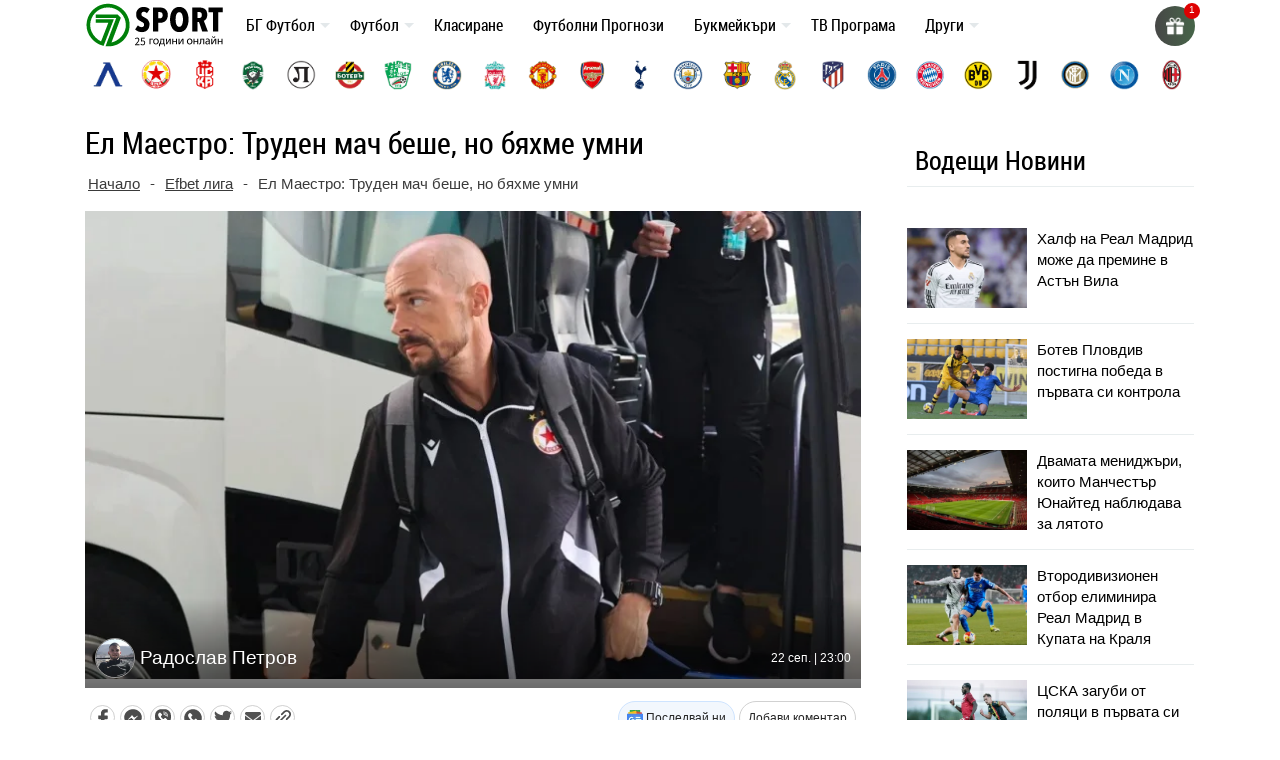

--- FILE ---
content_type: text/html; charset=UTF-8
request_url: https://7sport.net/news/el-maestro-truden-mach-beshe-no-byahme-umni/
body_size: 51545
content:
<!doctype html>
<html lang="bg-BG" prefix="og: https://ogp.me/ns#">
<head>
	<meta charset="UTF-8">
	<meta name="viewport" content="width=device-width, initial-scale=1">
	
	<meta name="google-site-verification" content="eyjn59n8yAInn2-aGjfUGC0T_Bb-5K_PRk1H7OFEm_0" />
	<script> window._peq = window._peq || []; window._peq.push(["init"]); </script>
	
	<link rel="profile" href="https://gmpg.org/xfn/11">
	
	<!-- icons for all device -->
	<link rel="apple-touch-icon" sizes="57x57" href="/favs/fav-57x57.png">
	<link rel="icon" type="image/png" sizes="32x32" href="/favs/favicon.png" />
	<link rel="icon" type="image/png" sizes="16x16" href="/favs/fav-16x16.png">
	
	<link rel="publisher" href="https://www.instagram.com/7sportnet/"/>
	<link rel="publisher" href="https://www.youtube.com/channel/UCbMQYXwOsYnMPdY_1VKO3cw"/>
	<link rel="publisher" href="https://twitter.com/7sportNet"/>
	<link rel="stylesheet" href="https://cdnjs.cloudflare.com/ajax/libs/font-awesome/4.7.0/css/font-awesome.min.css">

	
		
	
<!-- Search Engine Optimization by Rank Math PRO - https://rankmath.com/ -->
<title>Ел Маестро: Труден мач беше, но бяхме умни</title>
<meta name="description" content="Старши треньорът на ЦСКА - Нестор Ел Маестро, даде мнението си след трети пореден успех на &quot;армейците&quot; с 3:1 над Ботев Пловдив като гост в дербито от 10-ия"/>
<meta name="robots" content="follow, index, max-snippet:-1, max-video-preview:-1, max-image-preview:large"/>
<link rel="canonical" href="https://7sport.net/news/el-maestro-truden-mach-beshe-no-byahme-umni/" />
<meta property="og:locale" content="bg_BG" />
<meta property="og:type" content="article" />
<meta property="og:title" content="Ел Маестро: Труден мач беше, но бяхме умни" />
<meta property="og:description" content="Старши треньорът на ЦСКА - Нестор Ел Маестро, даде мнението си след трети пореден успех на &quot;армейците&quot; с 3:1 над Ботев Пловдив като гост в дербито от 10-ия" />
<meta property="og:url" content="https://7sport.net/news/el-maestro-truden-mach-beshe-no-byahme-umni/" />
<meta property="og:site_name" content="7Sport" />
<meta property="article:publisher" content="https://www.facebook.com/7sport.online" />
<meta property="article:author" content="https://www.facebook.com/profile.php?id=100007812151168" />
<meta property="article:tag" content="Ботев Пловдив" />
<meta property="article:tag" content="Нестор Ел Маестро" />
<meta property="article:tag" content="ЦСКА София" />
<meta property="fb:app_id" content="486769108656672" />
<meta property="og:image" content="https://7sport.net/wp-content/uploads/2023/08/el-maestro-1.jpg" />
<meta property="og:image:secure_url" content="https://7sport.net/wp-content/uploads/2023/08/el-maestro-1.jpg" />
<meta property="og:image:width" content="780" />
<meta property="og:image:height" content="470" />
<meta property="og:image:alt" content="Ел Маестро: Труден мач беше, но бяхме умни" />
<meta property="og:image:type" content="image/jpeg" />
<meta property="article:published_time" content="2023-09-22T23:00:23+03:00" />
<meta name="twitter:card" content="summary_large_image" />
<meta name="twitter:title" content="Ел Маестро: Труден мач беше, но бяхме умни" />
<meta name="twitter:description" content="Старши треньорът на ЦСКА - Нестор Ел Маестро, даде мнението си след трети пореден успех на &quot;армейците&quot; с 3:1 над Ботев Пловдив като гост в дербито от 10-ия" />
<meta name="twitter:creator" content="@Radosla39145790" />
<meta name="twitter:image" content="https://7sport.net/wp-content/uploads/2023/08/el-maestro-1.jpg" />
<script type="application/ld+json" class="rank-math-schema-pro">{"@context":"https://schema.org","@graph":[{"@type":"Organization","@id":"https://7sport.net/#organization","name":"7sport","sameAs":["https://www.facebook.com/7sport.online"],"logo":{"@type":"ImageObject","@id":"https://7sport.net/#logo","url":"https://7sport.net/wp-content/uploads/2020/01/logo.jpg","contentUrl":"https://7sport.net/wp-content/uploads/2020/01/logo.jpg","caption":"7Sport","inLanguage":"bg-BG","width":"1920","height":"1080"}},{"@type":"WebSite","@id":"https://7sport.net/#website","url":"https://7sport.net","name":"7Sport","publisher":{"@id":"https://7sport.net/#organization"},"inLanguage":"bg-BG"},{"@type":"ImageObject","@id":"https://7sport.net/wp-content/uploads/2023/08/el-maestro-1.jpg","url":"https://7sport.net/wp-content/uploads/2023/08/el-maestro-1.jpg","width":"780","height":"470","inLanguage":"bg-BG"},{"@type":"BreadcrumbList","@id":"https://7sport.net/news/el-maestro-truden-mach-beshe-no-byahme-umni/#breadcrumb","itemListElement":[{"@type":"ListItem","position":"1","item":{"@id":"https://7sport.net/","name":"\u041d\u0430\u0447\u0430\u043b\u043e"}},{"@type":"ListItem","position":"2","item":{"@id":"https://7sport.net/bulgaria/efbet-liga/","name":"Efbet \u043b\u0438\u0433\u0430"}},{"@type":"ListItem","position":"3","item":{"@id":"https://7sport.net/news/el-maestro-truden-mach-beshe-no-byahme-umni/","name":"\u0415\u043b \u041c\u0430\u0435\u0441\u0442\u0440\u043e: \u0422\u0440\u0443\u0434\u0435\u043d \u043c\u0430\u0447 \u0431\u0435\u0448\u0435, \u043d\u043e \u0431\u044f\u0445\u043c\u0435 \u0443\u043c\u043d\u0438"}}]},{"@type":"WebPage","@id":"https://7sport.net/news/el-maestro-truden-mach-beshe-no-byahme-umni/#webpage","url":"https://7sport.net/news/el-maestro-truden-mach-beshe-no-byahme-umni/","name":"\u0415\u043b \u041c\u0430\u0435\u0441\u0442\u0440\u043e: \u0422\u0440\u0443\u0434\u0435\u043d \u043c\u0430\u0447 \u0431\u0435\u0448\u0435, \u043d\u043e \u0431\u044f\u0445\u043c\u0435 \u0443\u043c\u043d\u0438","datePublished":"2023-09-22T23:00:23+03:00","dateModified":"2023-09-22T23:00:23+03:00","isPartOf":{"@id":"https://7sport.net/#website"},"primaryImageOfPage":{"@id":"https://7sport.net/wp-content/uploads/2023/08/el-maestro-1.jpg"},"inLanguage":"bg-BG","breadcrumb":{"@id":"https://7sport.net/news/el-maestro-truden-mach-beshe-no-byahme-umni/#breadcrumb"}},{"@type":"Person","@id":"https://7sport.net/author/radoslav_petrov/","name":"\u0420\u0430\u0434\u043e\u0441\u043b\u0430\u0432 \u041f\u0435\u0442\u0440\u043e\u0432","description":"\u0420\u0430\u0434\u043e\u0441\u043b\u0430\u0432 \u041f\u0435\u0442\u0440\u043e\u0432 &ndash;","url":"https://7sport.net/author/radoslav_petrov/","image":{"@type":"ImageObject","@id":"https://7sport.net/wp-content/uploads/radoslav-petrov-96x96.png","url":"https://7sport.net/wp-content/uploads/radoslav-petrov-96x96.png","caption":"\u0420\u0430\u0434\u043e\u0441\u043b\u0430\u0432 \u041f\u0435\u0442\u0440\u043e\u0432","inLanguage":"bg-BG"},"sameAs":["https://www.facebook.com/profile.php?id=100007812151168","https://twitter.com/Radosla39145790"],"worksFor":{"@id":"https://7sport.net/#organization"}},{"@type":"NewsArticle","headline":"\u0415\u043b \u041c\u0430\u0435\u0441\u0442\u0440\u043e: \u0422\u0440\u0443\u0434\u0435\u043d \u043c\u0430\u0447 \u0431\u0435\u0448\u0435, \u043d\u043e \u0431\u044f\u0445\u043c\u0435 \u0443\u043c\u043d\u0438","datePublished":"2023-09-22T23:00:23+03:00","dateModified":"2023-09-22T23:00:23+03:00","articleSection":"Efbet \u043b\u0438\u0433\u0430, \u0411\u0413 \u0424\u0443\u0442\u0431\u043e\u043b","author":{"@id":"https://7sport.net/author/radoslav_petrov/","name":"\u0420\u0430\u0434\u043e\u0441\u043b\u0430\u0432 \u041f\u0435\u0442\u0440\u043e\u0432"},"publisher":{"@id":"https://7sport.net/#organization"},"description":"\u0421\u0442\u0430\u0440\u0448\u0438 \u0442\u0440\u0435\u043d\u044c\u043e\u0440\u044a\u0442 \u043d\u0430 \u0426\u0421\u041a\u0410 - \u041d\u0435\u0441\u0442\u043e\u0440 \u0415\u043b \u041c\u0430\u0435\u0441\u0442\u0440\u043e, \u0434\u0430\u0434\u0435 \u043c\u043d\u0435\u043d\u0438\u0435\u0442\u043e \u0441\u0438 \u0441\u043b\u0435\u0434 \u0442\u0440\u0435\u0442\u0438 \u043f\u043e\u0440\u0435\u0434\u0435\u043d \u0443\u0441\u043f\u0435\u0445 \u043d\u0430 &quot;\u0430\u0440\u043c\u0435\u0439\u0446\u0438\u0442\u0435&quot; \u0441 3:1 \u043d\u0430\u0434 \u0411\u043e\u0442\u0435\u0432 \u041f\u043b\u043e\u0432\u0434\u0438\u0432 \u043a\u0430\u0442\u043e \u0433\u043e\u0441\u0442 \u0432 \u0434\u0435\u0440\u0431\u0438\u0442\u043e \u043e\u0442 10-\u0438\u044f","name":"\u0415\u043b \u041c\u0430\u0435\u0441\u0442\u0440\u043e: \u0422\u0440\u0443\u0434\u0435\u043d \u043c\u0430\u0447 \u0431\u0435\u0448\u0435, \u043d\u043e \u0431\u044f\u0445\u043c\u0435 \u0443\u043c\u043d\u0438","@id":"https://7sport.net/news/el-maestro-truden-mach-beshe-no-byahme-umni/#richSnippet","isPartOf":{"@id":"https://7sport.net/news/el-maestro-truden-mach-beshe-no-byahme-umni/#webpage"},"image":{"@id":"https://7sport.net/wp-content/uploads/2023/08/el-maestro-1.jpg"},"inLanguage":"bg-BG","mainEntityOfPage":{"@id":"https://7sport.net/news/el-maestro-truden-mach-beshe-no-byahme-umni/#webpage"}}]}</script>
<!-- /Rank Math WordPress SEO plugin -->

<style id='rank-math-toc-block-style-inline-css' type='text/css'>
.wp-block-rank-math-toc-block nav ol{counter-reset:item}.wp-block-rank-math-toc-block nav ol li{display:block}.wp-block-rank-math-toc-block nav ol li:before{content:counters(item, ".") " ";counter-increment:item}

</style>
<link rel='stylesheet' id='bootstrap-4-css' href='https://7sport.net/wp-content/themes/betveteran/assets/css/bootstrap.css?ver=v4.0.0' type='text/css' media='all' />
<link rel='stylesheet' id='main-styles-css' href='https://7sport.net/css/style-main.css?s=64494434345353334433333342333434333333333344444433334433333333332333323223332222233333333&#038;ver=6.4.7' type='text/css' media='all' />
<link rel='stylesheet' id='anwp-fl-premium-styles-css' href='https://7sport.net/wp-content/plugins/football-leagues-by-anwppro-premium-premium/public/css/styles.min.css?ver=0.16.20' type='text/css' media='all' />
<link rel='stylesheet' id='anwpfl_styles-css' href='https://7sport.net/wp-content/plugins/football-leagues-by-anwppro/public/css/styles.min.css?ver=0.16.19' type='text/css' media='all' />
<style id='anwpfl_styles-inline-css' type='text/css'>
[fl-x-cloak] { display: none !important; } .anwpfl-not-ready {opacity: 0; transition: opacity 0.5s ease; visibility: hidden;} .anwpfl-ready .anwpfl-not-ready {opacity: 1; visibility: visible;} body:not(.anwpfl-ready) .anwpfl-not-ready-0 {display: none !important;}
</style>
<link rel='stylesheet' id='slb_core-css' href='https://7sport.net/wp-content/plugins/simple-lightbox/client/css/app.css?ver=2.9.3' type='text/css' media='all' />
<script type="text/javascript" src="https://7sport.net/wp-includes/js/jquery/jquery.min.js?ver=3.7.1" id="jquery-core-js"></script>
<script type="text/javascript" src="https://7sport.net/wp-includes/js/jquery/jquery-migrate.min.js?ver=3.4.1" id="jquery-migrate-js"></script>
<script type="text/javascript" src="https://7sport.net/wp-content/plugins/football-leagues-by-anwppro/vendor/micromodal/micromodal.min.js?ver=0.4.10" id="micromodal-js"></script>
<link rel="https://api.w.org/" href="https://7sport.net/wp-json/" /><link rel="alternate" type="application/json" href="https://7sport.net/wp-json/wp/v2/news/455285" /><meta name="generator" content="WordPress 6.4.7" />
<link rel="alternate" type="application/json+oembed" href="https://7sport.net/wp-json/oembed/1.0/embed?url=https%3A%2F%2F7sport.net%2Fnews%2Fel-maestro-truden-mach-beshe-no-byahme-umni%2F" />
<link rel="alternate" type="text/xml+oembed" href="https://7sport.net/wp-json/oembed/1.0/embed?url=https%3A%2F%2F7sport.net%2Fnews%2Fel-maestro-truden-mach-beshe-no-byahme-umni%2F&#038;format=xml" />
		<style type="text/css" id="wp-custom-css">
			

.box-wrapper{
	display: none!important;
}
.wp-block-table1{
	display: none!important;
}
		</style>
		
	<meta name='dmca-site-verification' content='emJYanVXOEhqWmtBUDBoM0JCRzVWZz090' />
	<meta name="google-site-verification" content="l8lRLjnLzPyAUonQV3N5ZZSO_yv2-XnsfnepMufQa2s" />

	<!-- Google Tag Manager -->
	<script>(function(w,d,s,l,i){w[l]=w[l]||[];w[l].push({'gtm.start':
	new Date().getTime(),event:'gtm.js'});var f=d.getElementsByTagName(s)[0],
	j=d.createElement(s),dl=l!='dataLayer'?'&l='+l:'';j.async=true;j.src=
	'https://www.googletagmanager.com/gtm.js?id='+i+dl;f.parentNode.insertBefore(j,f);
	})(window,document,'script','dataLayer','GTM-K45LGQGF');</script>
	<!-- End Google Tag Manager -->
		
</head>

<body class="news-template-default single single-news postid-455285">

<script>
	// 	window.dataLayer = window.dataLayer || [];
    //   function gtag(){ dataLayer.push(arguments); }
    //   gtag('js', new Date());
    //   gtag('config', 'G-5EQLQ8M3BD');
	  
</script>

<div id="page" class="site">
	<a class="skip-link screen-reader-text" href="#content">Skip to content</a>
		<header id="masthead" class="site-header ">
			<nav id="site-navigation" class="main-navigation navbar navbar-expand-lg navbar-dark">
				<div class="container position-relative">
									 

					<div class="site-branding-text">
						<a href="/" title="7 дни спорт">
										<img width="138" height="48" class="logo" alt="7Sport новини и анализи" src="/wp-content/uploads/2022/11/7sport.net-white.svg">
									</a>
					</div>

					<a class="toggleMenu" href="#" style="display: none; ">
						<div id="nav-icon3">
						  <span></span>
						  <span></span>
						  <span></span>
						  <span></span>
						</div>
						меню
					</a>

					<div class="asd"><ul id="asdf2" class="nav-custom"><li id="menu-item-333452" class="flex-item-menu mega-menu-legues news-menu lenta-menu menu-item menu-item-type-taxonomy menu-item-object-news_category current-news-ancestor current-menu-parent current-news-parent menu-item-has-children menu-item-333452"><a href="https://7sport.net/bulgaria/">БГ Футбол</a>
<ul class="sub-menu">
	<li id="menu-item-433957" class="menu-item menu-item-type-custom menu-item-object-custom menu-item-433957"><a href="/bulgaria/nacionalni/">Национални отбори</a></li>
	<li id="menu-item-433958" class="menu-item menu-item-type-custom menu-item-object-custom menu-item-433958"><a href="/bulgaria/efbet-liga/">Efbet лига</a></li>
	<li id="menu-item-433959" class="menu-item menu-item-type-custom menu-item-object-custom menu-item-433959"><a href="/bulgaria/vtora-liga/">Втора лига</a></li>
	<li id="menu-item-433960" class="menu-item menu-item-type-custom menu-item-object-custom menu-item-433960"><a href="/bulgaria/treta-liga/">Трета лига</a></li>
	<li id="menu-item-433961" class="menu-item menu-item-type-custom menu-item-object-custom menu-item-433961"><a href="/bulgaria/kupa-sesame/">Купа Sesame</a></li>
	<li id="menu-item-433962" class="menu-item menu-item-type-custom menu-item-object-custom menu-item-433962"><a href="/bulgaria/balgarite-v-chuzhbina/">Българите в чужбина</a></li>
</ul>
</li>
<li id="menu-item-430007" class="flex-item-menu mega-menu-legues news-menu lenta-menu menu-item menu-item-type-taxonomy menu-item-object-news_category menu-item-has-children menu-item-430007"><a href="https://7sport.net/futbol/">Футбол</a>
<ul class="sub-menu">
	<li id="menu-item-433947" class="menu-item menu-item-type-custom menu-item-object-custom menu-item-433947"><a href="/futbol/anglia/">Англия</a></li>
	<li id="menu-item-433948" class="menu-item menu-item-type-custom menu-item-object-custom menu-item-433948"><a href="/futbol/ispania/">Испания</a></li>
	<li id="menu-item-433949" class="menu-item menu-item-type-custom menu-item-object-custom menu-item-433949"><a href="/futbol/italia/">Италия</a></li>
	<li id="menu-item-433950" class="menu-item menu-item-type-custom menu-item-object-custom menu-item-433950"><a href="/futbol/germania/">Германия</a></li>
	<li id="menu-item-433951" class="menu-item menu-item-type-custom menu-item-object-custom menu-item-433951"><a href="/futbol/francia/">Франция</a></li>
	<li id="menu-item-433952" class="menu-item menu-item-type-custom menu-item-object-custom menu-item-433952"><a href="/futbol/shapmpionska-liga/">Шампионска Лига</a></li>
	<li id="menu-item-433953" class="menu-item menu-item-type-custom menu-item-object-custom menu-item-433953"><a href="/futbol/liga-evropa/">Лига Европа</a></li>
	<li id="menu-item-433954" class="menu-item menu-item-type-custom menu-item-object-custom menu-item-433954"><a href="/futbol/liga-na-konferenciite/">Лига на конференциите</a></li>
	<li id="menu-item-433955" class="menu-item menu-item-type-custom menu-item-object-custom menu-item-433955"><a href="/futbol/svyat/">Свят</a></li>
	<li id="menu-item-433956" class="menu-item menu-item-type-custom menu-item-object-custom menu-item-433956"><a href="/futbol/mezhdunaroden/">Международен футбол</a></li>
</ul>
</li>
<li id="menu-item-43972" class="flex-item-menu mega-menu-legues menu-item menu-item-type-custom menu-item-object-custom menu-item-43972"><a href="https://7sport.net/klasirane-futbol/">Класиране</a></li>
<li id="menu-item-473571" class="menu-item menu-item-type-post_type menu-item-object-page menu-item-473571"><a href="https://7sport.net/futbolni-prognozi/">Футболни Прогнози</a></li>
<li id="menu-item-327883" class="flex-item-menu mega-menu-legues news-menu menu-item menu-item-type-custom menu-item-object-custom menu-item-has-children menu-item-327883"><a href="/bukmeikari/">Букмейкъри</a>
<ul class="sub-menu">
	<li id="menu-item-420279" class="menu-item menu-item-type-custom menu-item-object-custom menu-item-has-children menu-item-420279"><a href="/bukmeikari/" class="menu-image-title-after menu-image-not-hovered"><img width="1" height="1" src="https://7sport.net/wp-content/uploads/2023/05/bookie-menu.svg" class="menu-image menu-image-title-after" alt="" decoding="async" /><span class="menu-image-title-after menu-image-title">Букмейкъри за България</span></a>
	<ul class="sub-menu">
		<li id="menu-item-474392" class="menu-item menu-item-type-custom menu-item-object-custom menu-item-474392"><a href="/betano/">Betano</a></li>
		<li id="menu-item-474400" class="menu-item menu-item-type-custom menu-item-object-custom menu-item-474400"><a href="/palmsbet/">Palms Bet</a></li>
		<li id="menu-item-474401" class="menu-item menu-item-type-custom menu-item-object-custom menu-item-474401"><a href="/efbet/">Efbet</a></li>
		<li id="menu-item-474402" class="menu-item menu-item-type-custom menu-item-object-custom menu-item-474402"><a href="/elitbet/">Elitbet</a></li>
		<li id="menu-item-474403" class="menu-item menu-item-type-custom menu-item-object-custom menu-item-474403"><a href="/bet365/">Bet365</a></li>
		<li id="menu-item-474404" class="menu-item menu-item-type-custom menu-item-object-custom menu-item-474404"><a href="/sesame/">Sesame</a></li>
		<li id="menu-item-474405" class="menu-item menu-item-type-custom menu-item-object-custom menu-item-474405"><a href="/inbet/">Inbet</a></li>
		<li id="menu-item-475020" class="menu-item menu-item-type-custom menu-item-object-custom menu-item-475020"><a href="/winbet/">Winbet</a></li>
		<li id="menu-item-474406" class="menu-item menu-item-type-custom menu-item-object-custom menu-item-474406"><a href="/everbet/">Everbet</a></li>
		<li id="menu-item-474407" class="menu-item menu-item-type-custom menu-item-object-custom menu-item-474407"><a href="/bwin/">Bwin</a></li>
		<li id="menu-item-474409" class="menu-item menu-item-type-custom menu-item-object-custom menu-item-474409"><a href="/8888-bg/">8888</a></li>
		<li id="menu-item-474410" class="menu-item menu-item-type-custom menu-item-object-custom menu-item-474410"><a href="/mrbit/">Mr Bit</a></li>
		<li id="menu-item-474412" class="menu-item menu-item-type-custom menu-item-object-custom menu-item-474412"><a href="/alphawin/">Alphawin</a></li>
		<li id="menu-item-489588" class="menu-item menu-item-type-custom menu-item-object-custom menu-item-489588"><a href="/admiralbet/">Admiral Bet</a></li>
		<li id="menu-item-474413" class="menu-item menu-item-type-custom menu-item-object-custom menu-item-474413"><a href="/slotino/">Slotino</a></li>
		<li id="menu-item-477226" class="menu-item menu-item-type-custom menu-item-object-custom menu-item-477226"><a href="/betbg/">Betbg</a></li>
		<li id="menu-item-474414" class="menu-item menu-item-type-custom menu-item-object-custom menu-item-474414"><a href="/magic-bet/">Magic Bet</a></li>
		<li id="menu-item-474415" class="menu-item menu-item-type-custom menu-item-object-custom menu-item-474415"><a href="/bethub/">Bethub</a></li>
		<li id="menu-item-484575" class="menu-item menu-item-type-post_type menu-item-object-page menu-item-484575"><a href="https://7sport.net/livescore-bet/">LiveScore Bet</a></li>
		<li id="menu-item-484840" class="menu-item menu-item-type-post_type menu-item-object-page menu-item-484840"><a href="https://7sport.net/superbet/">Superbet България</a></li>
		<li id="menu-item-474416" class="menu-item menu-item-type-custom menu-item-object-custom menu-item-474416"><a href="/topwin/">Topwin</a></li>
	</ul>
</li>
	<li id="menu-item-467510" class="menu-item menu-item-type-custom menu-item-object-custom menu-item-has-children menu-item-467510"><a href="/bonusi/" class="menu-image-title-after menu-image-not-hovered"><img width="1" height="1" src="https://7sport.net/wp-content/uploads/2023/05/bonus-menu-2.svg" class="menu-image menu-image-title-after" alt="bonus-menu" decoding="async" /><span class="menu-image-title-after menu-image-title">Бонуси</span></a>
	<ul class="sub-menu">
		<li id="menu-item-474470" class="menu-item menu-item-type-custom menu-item-object-custom menu-item-474470"><a href="/betano-bonus/">Betano Бонус</a></li>
		<li id="menu-item-474471" class="menu-item menu-item-type-custom menu-item-object-custom menu-item-474471"><a href="/palmsbet-bonus/">PalmsBet Бонус</a></li>
		<li id="menu-item-474472" class="menu-item menu-item-type-custom menu-item-object-custom menu-item-474472"><a href="/efbet-bonus/">Efbet Бонус</a></li>
		<li id="menu-item-474473" class="menu-item menu-item-type-custom menu-item-object-custom menu-item-474473"><a href="/elitbet-bonus/">Elitbet Бонус</a></li>
		<li id="menu-item-474474" class="menu-item menu-item-type-custom menu-item-object-custom menu-item-474474"><a href="/bet365-bonus/">Bet365 Бонус</a></li>
		<li id="menu-item-474475" class="menu-item menu-item-type-custom menu-item-object-custom menu-item-474475"><a href="/sesame-bonus/">Sesame Бонус</a></li>
		<li id="menu-item-474476" class="menu-item menu-item-type-custom menu-item-object-custom menu-item-474476"><a href="/bwin-bonus/">Bwin Бонус</a></li>
		<li id="menu-item-474477" class="menu-item menu-item-type-custom menu-item-object-custom menu-item-474477"><a href="/inbet-bonus/">Inbet Бонус</a></li>
		<li id="menu-item-475022" class="menu-item menu-item-type-custom menu-item-object-custom menu-item-475022"><a href="/winbet-bonus/">Winbet Бонус</a></li>
		<li id="menu-item-474478" class="menu-item menu-item-type-custom menu-item-object-custom menu-item-474478"><a href="/everbet-bonus/">Everbet Бонус</a></li>
		<li id="menu-item-474479" class="menu-item menu-item-type-custom menu-item-object-custom menu-item-474479"><a href="/mrbit-bonus/">Mr Bit Бонус</a></li>
		<li id="menu-item-474480" class="menu-item menu-item-type-custom menu-item-object-custom menu-item-474480"><a href="/8888-bonus/">8888 Бонус</a></li>
		<li id="menu-item-474481" class="menu-item menu-item-type-custom menu-item-object-custom menu-item-474481"><a href="/alphawin-bonus/">Alphawin Бонус</a></li>
		<li id="menu-item-477228" class="menu-item menu-item-type-custom menu-item-object-custom menu-item-477228"><a href="/betbg-bonus/">Betbg Бонус</a></li>
		<li id="menu-item-474482" class="menu-item menu-item-type-custom menu-item-object-custom menu-item-474482"><a href="/slotino-bonus/">Slotino Бонус</a></li>
		<li id="menu-item-489589" class="menu-item menu-item-type-custom menu-item-object-custom menu-item-489589"><a href="/admiralbet-bonus/">Admiral Bet Бонус</a></li>
		<li id="menu-item-474483" class="menu-item menu-item-type-custom menu-item-object-custom menu-item-474483"><a href="/magic-bet-bonus/">Magic Bet Бонус</a></li>
		<li id="menu-item-484706" class="menu-item menu-item-type-post_type menu-item-object-page menu-item-484706"><a href="https://7sport.net/livescore-bet-bonus/">LiveScore Bet Бонус</a></li>
		<li id="menu-item-474484" class="menu-item menu-item-type-custom menu-item-object-custom menu-item-474484"><a href="/bethub-bonus/">Bethub Бонус</a></li>
		<li id="menu-item-474485" class="menu-item menu-item-type-custom menu-item-object-custom menu-item-474485"><a href="/topwin-bonus/">Topwin Бонус</a></li>
		<li id="menu-item-484838" class="menu-item menu-item-type-post_type menu-item-object-page menu-item-484838"><a href="https://7sport.net/superbet-bonus/">Superbet Бонус</a></li>
	</ul>
</li>
	<li id="menu-item-420281" class="menu-item menu-item-type-custom menu-item-object-custom menu-item-has-children menu-item-420281"><a href="/onlain-kazina/" class="menu-image-title-after menu-image-not-hovered"><img width="1" height="1" src="https://7sport.net/wp-content/uploads/2023/05/casino-menu.svg" class="menu-image menu-image-title-after" alt="" decoding="async" /><span class="menu-image-title-after menu-image-title">Онлайн казина</span></a>
	<ul class="sub-menu">
		<li id="menu-item-474486" class="menu-item menu-item-type-custom menu-item-object-custom menu-item-474486"><a href="/betano-casino/">Betano Казино</a></li>
		<li id="menu-item-474487" class="menu-item menu-item-type-custom menu-item-object-custom menu-item-474487"><a href="/palmsbet-casino/">PalmsBet Казино</a></li>
		<li id="menu-item-474488" class="menu-item menu-item-type-custom menu-item-object-custom menu-item-474488"><a href="/efbet-casino/">Efbet Казино</a></li>
		<li id="menu-item-474489" class="menu-item menu-item-type-custom menu-item-object-custom menu-item-474489"><a href="/elitbet-kazino/">Elitbet Казино</a></li>
		<li id="menu-item-474490" class="menu-item menu-item-type-custom menu-item-object-custom menu-item-474490"><a href="/bet365-casino/">Bet365 Казино</a></li>
		<li id="menu-item-474491" class="menu-item menu-item-type-custom menu-item-object-custom menu-item-474491"><a href="/sesame-kasino/">Sesame Казино</a></li>
		<li id="menu-item-474492" class="menu-item menu-item-type-custom menu-item-object-custom menu-item-474492"><a href="/inbet-casino/">Inbet Казино</a></li>
		<li id="menu-item-475021" class="menu-item menu-item-type-custom menu-item-object-custom menu-item-475021"><a href="/winbet-casino/">Winbet Казино</a></li>
		<li id="menu-item-474493" class="menu-item menu-item-type-custom menu-item-object-custom menu-item-474493"><a href="/everbet-casino/">Everbet Казино</a></li>
		<li id="menu-item-474494" class="menu-item menu-item-type-custom menu-item-object-custom menu-item-474494"><a href="/bwin-casino/">Bwin Казино</a></li>
		<li id="menu-item-474495" class="menu-item menu-item-type-custom menu-item-object-custom menu-item-474495"><a href="/mrbit-casino/">MrBit Казино</a></li>
		<li id="menu-item-474496" class="menu-item menu-item-type-custom menu-item-object-custom menu-item-474496"><a href="/8888-casino/">8888 Казино</a></li>
		<li id="menu-item-474497" class="menu-item menu-item-type-custom menu-item-object-custom menu-item-474497"><a href="/alphawin-casino/">Alphawin Казино</a></li>
		<li id="menu-item-477227" class="menu-item menu-item-type-custom menu-item-object-custom menu-item-477227"><a href="/betbg-kazino/">Betbg Казино</a></li>
		<li id="menu-item-474498" class="menu-item menu-item-type-custom menu-item-object-custom menu-item-474498"><a href="/magic-bet-casino/">MagicBet Казино</a></li>
		<li id="menu-item-474499" class="menu-item menu-item-type-custom menu-item-object-custom menu-item-474499"><a href="/slotino-casino/">Slotino Казино</a></li>
		<li id="menu-item-474500" class="menu-item menu-item-type-custom menu-item-object-custom menu-item-474500"><a href="/bethub-casino/">Bethub Казино</a></li>
		<li id="menu-item-489713" class="menu-item menu-item-type-custom menu-item-object-custom menu-item-489713"><a href="/admiralbet-casino/">Admiral Bet Казино</a></li>
		<li id="menu-item-474501" class="menu-item menu-item-type-custom menu-item-object-custom menu-item-474501"><a href="/topwin-kazino/">Topwin Казино</a></li>
		<li id="menu-item-484577" class="menu-item menu-item-type-post_type menu-item-object-page menu-item-484577"><a href="https://7sport.net/livescore-bet-casino/">LiveScore Bet Казино</a></li>
		<li id="menu-item-484837" class="menu-item menu-item-type-post_type menu-item-object-page menu-item-484837"><a href="https://7sport.net/superbet-casino/">Superbet Казино</a></li>
	</ul>
</li>
	<li id="menu-item-474517" class="menu-item menu-item-type-custom menu-item-object-custom menu-item-has-children menu-item-474517"><a href="/mobile/" class="menu-image-title-after menu-image-not-hovered"><img width="1" height="1" src="https://7sport.net/wp-content/uploads/2023/05/mobile-menu.svg" class="menu-image menu-image-title-after" alt="mobile-menu" decoding="async" /><span class="menu-image-title-after menu-image-title">Мобилни Залози</span></a>
	<ul class="sub-menu">
		<li id="menu-item-474510" class="menu-item menu-item-type-custom menu-item-object-custom menu-item-474510"><a href="/betano-mobile/">Betano App</a></li>
		<li id="menu-item-474511" class="menu-item menu-item-type-custom menu-item-object-custom menu-item-474511"><a href="/palmsbet-mobile/">PalmsBet App</a></li>
		<li id="menu-item-474513" class="menu-item menu-item-type-custom menu-item-object-custom menu-item-474513"><a href="/efbet-mobile/">Efbet App</a></li>
		<li id="menu-item-474518" class="menu-item menu-item-type-custom menu-item-object-custom menu-item-474518"><a href="/winbet-mobile/">Winbet App</a></li>
		<li id="menu-item-474519" class="menu-item menu-item-type-custom menu-item-object-custom menu-item-474519"><a href="/elitbet-mobile-app/">Elitbet App</a></li>
		<li id="menu-item-474520" class="menu-item menu-item-type-custom menu-item-object-custom menu-item-474520"><a href="/bet365-mobile/">Bet365 App</a></li>
		<li id="menu-item-474521" class="menu-item menu-item-type-custom menu-item-object-custom menu-item-474521"><a href="/mrbit-mobile/">MrBit App</a></li>
		<li id="menu-item-474524" class="menu-item menu-item-type-custom menu-item-object-custom menu-item-474524"><a href="/sesame-mobile/">Sesame App</a></li>
		<li id="menu-item-474525" class="menu-item menu-item-type-custom menu-item-object-custom menu-item-474525"><a href="/bwin-mobile/">Bwin App</a></li>
		<li id="menu-item-474526" class="menu-item menu-item-type-custom menu-item-object-custom menu-item-474526"><a href="/inbet-mobile/">Inbet App</a></li>
		<li id="menu-item-474527" class="menu-item menu-item-type-custom menu-item-object-custom menu-item-474527"><a href="/8888-mobile/">8888 App</a></li>
		<li id="menu-item-474528" class="menu-item menu-item-type-custom menu-item-object-custom menu-item-474528"><a href="/alphawin-mobile/">Alphawin App</a></li>
		<li id="menu-item-474529" class="menu-item menu-item-type-custom menu-item-object-custom menu-item-474529"><a href="/everbet-mobile/">Everbet App</a></li>
		<li id="menu-item-474530" class="menu-item menu-item-type-custom menu-item-object-custom menu-item-474530"><a href="/slotino-mobile/">Slotino App</a></li>
		<li id="menu-item-478140" class="menu-item menu-item-type-custom menu-item-object-custom menu-item-478140"><a href="https://7sport.net/betbg-mobile-app/">Betbg App</a></li>
		<li id="menu-item-474531" class="menu-item menu-item-type-custom menu-item-object-custom menu-item-474531"><a href="/magic-bet-mobile-app/">MagicBet App</a></li>
		<li id="menu-item-489587" class="menu-item menu-item-type-custom menu-item-object-custom menu-item-489587"><a href="/admiralbet-mobile/">Admiral Bet App</a></li>
		<li id="menu-item-474682" class="menu-item menu-item-type-custom menu-item-object-custom menu-item-474682"><a href="/bethub-mobile/">Bethub App</a></li>
		<li id="menu-item-475145" class="menu-item menu-item-type-custom menu-item-object-custom menu-item-475145"><a href="/topwin-mobile/">Topwin App</a></li>
		<li id="menu-item-484576" class="menu-item menu-item-type-post_type menu-item-object-page menu-item-484576"><a href="https://7sport.net/livescore-bet-mobile-app/">Livescore Bet App</a></li>
	</ul>
</li>
	<li id="menu-item-473474" class="menu-item menu-item-type-custom menu-item-object-custom menu-item-has-children menu-item-473474"><a href="/registracia/" class="menu-image-title-after menu-image-not-hovered"><img width="1" height="1" src="https://7sport.net/wp-content/uploads/2023/05/register-menu.svg" class="menu-image menu-image-title-after" alt="registracia" decoding="async" /><span class="menu-image-title-after menu-image-title">Регистрация</span></a>
	<ul class="sub-menu">
		<li id="menu-item-474542" class="menu-item menu-item-type-custom menu-item-object-custom menu-item-474542"><a href="/betano-registracia/">Betano Регистрация</a></li>
		<li id="menu-item-474543" class="menu-item menu-item-type-custom menu-item-object-custom menu-item-474543"><a href="/palmsbet-registracia/">Palms Bet Регистрация</a></li>
		<li id="menu-item-474544" class="menu-item menu-item-type-custom menu-item-object-custom menu-item-474544"><a href="/efbet-registracia/">Efbet Регистрация</a></li>
		<li id="menu-item-474545" class="menu-item menu-item-type-custom menu-item-object-custom menu-item-474545"><a href="/winbet-registracia/">Winbet Регистрация</a></li>
		<li id="menu-item-474546" class="menu-item menu-item-type-custom menu-item-object-custom menu-item-474546"><a href="/elitbet-registracia/">Elitbet Регистрация</a></li>
		<li id="menu-item-474547" class="menu-item menu-item-type-custom menu-item-object-custom menu-item-474547"><a href="/bet365-registracia/">Bet365 Регистрация</a></li>
		<li id="menu-item-474548" class="menu-item menu-item-type-custom menu-item-object-custom menu-item-474548"><a href="/sesame-registracia/">Sesame Регистрация</a></li>
		<li id="menu-item-474549" class="menu-item menu-item-type-custom menu-item-object-custom menu-item-474549"><a href="/bwin-registracia/">Bwin Регистрация</a></li>
		<li id="menu-item-474550" class="menu-item menu-item-type-custom menu-item-object-custom menu-item-474550"><a href="/inbet-registracia/">Inbet Регистрация</a></li>
		<li id="menu-item-474551" class="menu-item menu-item-type-custom menu-item-object-custom menu-item-474551"><a href="/mrbit-registracia/">Mr Bit Регистрация</a></li>
		<li id="menu-item-474552" class="menu-item menu-item-type-custom menu-item-object-custom menu-item-474552"><a href="/8888-registracia/">8888 Регистрация</a></li>
		<li id="menu-item-474553" class="menu-item menu-item-type-custom menu-item-object-custom menu-item-474553"><a href="/alphawin-registracia/">Alphawin Регистрация</a></li>
		<li id="menu-item-474554" class="menu-item menu-item-type-custom menu-item-object-custom menu-item-474554"><a href="/everbet-registracia/">Everbet Регистрация</a></li>
		<li id="menu-item-474555" class="menu-item menu-item-type-custom menu-item-object-custom menu-item-474555"><a href="/slotino-registracia/">Slotino Регистрация</a></li>
		<li id="menu-item-477229" class="menu-item menu-item-type-custom menu-item-object-custom menu-item-477229"><a href="/betbg-registracziya/">Betbg Регистрация</a></li>
		<li id="menu-item-489712" class="menu-item menu-item-type-custom menu-item-object-custom menu-item-489712"><a href="/admiralbet-registracia/">Admiral Bet Регистрация</a></li>
		<li id="menu-item-474556" class="menu-item menu-item-type-custom menu-item-object-custom menu-item-474556"><a href="/magic-bet-registracia/">Magic Bet Регистрация</a></li>
		<li id="menu-item-474683" class="menu-item menu-item-type-custom menu-item-object-custom menu-item-474683"><a href="/bethub-registracia/">Bethub Регистрация</a></li>
		<li id="menu-item-475144" class="menu-item menu-item-type-custom menu-item-object-custom menu-item-475144"><a href="/topwin-registracia/">Topwin Регистрация</a></li>
		<li id="menu-item-484578" class="menu-item menu-item-type-post_type menu-item-object-page menu-item-484578"><a href="https://7sport.net/livescore-bet-registracia/">LiveScore Bet Регистрация</a></li>
		<li id="menu-item-484839" class="menu-item menu-item-type-post_type menu-item-object-page menu-item-484839"><a href="https://7sport.net/superbet-registracia/">Superbet Регистрация</a></li>
	</ul>
</li>
</ul>
</li>
<li id="menu-item-78586" class="menu-item menu-item-type-post_type menu-item-object-page menu-item-78586"><a href="https://7sport.net/tv-programa/">ТВ Програма</a></li>
<li id="menu-item-377340" class="flex-item-menu mega-menu-legues news-menu menu-item menu-item-type-taxonomy menu-item-object-news_category menu-item-has-children menu-item-377340"><a href="https://7sport.net/drugi-sportove/">Други</a>
<ul class="sub-menu">
	<li id="menu-item-429704" class="menu-item menu-item-type-taxonomy menu-item-object-news_category menu-item-429704"><a href="https://7sport.net/komentari-i-analizi/">Коментари и анализи</a></li>
	<li id="menu-item-429703" class="menu-item menu-item-type-taxonomy menu-item-object-news_category menu-item-429703"><a href="https://7sport.net/bulevard/">Булевард</a></li>
</ul>
</li>
</ul></div>					
				
				<div class="d-flex align-items-center ml-2 search_7sport position-relative">
					<form class="is-search-form is-form-style" action="/" method="post" role="search">
						<label for="is-search-input-93119">
							<input type="search"  id="is-search-input-93119" onkeyup="fetch()" name="s" value="" class="is-search-input" placeholder="Търси за..." autocomplete="off">
							<div id="dSugg">
								<svg id="svgLoad" xmlns='http://www.w3.org/2000/svg' xmlns:xlink='http://www.w3.org/1999/xlink' width='45px' height='45px' viewBox='0 0 100 100' preserveAspectRatio='xMidYMid'><circle cx='50' cy='50' fill='none' stroke='#44be4c' stroke-width='10' r='35' stroke-dasharray='164.93361431346415 56.97787143782138'><animateTransform attributeName='transform' type='rotate' repeatCount='indefinite' dur='1s' values='0 50 50;360 50 50' keyTimes='0;1'></animateTransform></circle></svg>

								<div id="datafetch"></div>
							</div>


						</label>
						<button type="submit" class="is-search-submit"><span class="is-search-icon"><svg focusable="false" aria-label="Search" xmlns="http://www.w3.org/2000/svg" viewBox="0 0 24 24" width="24px"><path d="M15.5 14h-.79l-.28-.27C15.41 12.59 16 11.11 16 9.5 16 5.91 13.09 3 9.5 3S3 5.91 3 9.5 5.91 16 9.5 16c1.61 0 3.09-.59 4.23-1.57l.27.28v.79l5 4.99L20.49 19l-4.99-5zm-6 0C7.01 14 5 11.99 5 9.5S7.01 5 9.5 5 14 7.01 14 9.5 11.99 14 9.5 14z"></path></svg></span></button>
					</form>
					<script>
						var input    = document.querySelector("#is-search-input-93119"), 
    						datalist = document.querySelector("#dSugg");

							input.addEventListener("keyup", (e) => {

							    if (e.target.value.length >= 3) {
							        datalist.setAttribute("class", "open");
							    } else {
							        datalist.setAttribute("class", "");
							    }
							});
					</script>
					<div class="search-sh-h"><div class="m-label">търси</div></div>
				</div>
				
				<!-- gifbox -->
				<div class="giftBox">
					
					<button class="nav-list__gift-button" aria-label="gift" style="background: linear-gradient(-90deg, rgb(67 189 76) 0%, rgb(71,71,71) 100%) 0% 0% / 400% 400%;"><svg version="1.1" id="Capa_1" width="18" xmlns="http://www.w3.org/2000/svg" xmlns:xlink="http://www.w3.org/1999/xlink" x="0px" y="0px" viewBox="0 0 512 512"  xml:space="preserve"><style type="text/css">.st2{fill: #ffffff;}</style><g><g><path class="st2" d="M32,271.7v192c0,17.7,14.4,32,32,32h160v-224H32z"></path></g></g><g><g><path class="st2" d="M480,143.7H378.8c7.3-5,13.5-9.9,17.9-14.3c25.8-26,25.8-68.2,0-94.1c-25.1-25.3-68.8-25.2-93.9,0
c-13.9,13.9-50.7,70.6-45.6,108.4h-2.3c5.1-37.9-31.7-94.5-45.6-108.4c-25.1-25.2-68.8-25.2-93.9,0c-25.8,26-25.8,68.2,0,94.1
c4.4,4.4,10.6,9.3,17.9,14.3H32c-17.6,0-32,14.4-32,32v48c0,8.8,7.2,16,16,16h208v-64h64v64h208c8.8,0,16-7.2,16-16v-48
C512,158.1,497.7,143.7,480,143.7z M222.1,142.6c0,0-1.3,1.1-5.9,1.1c-22.1,0-64.3-23-78.1-36.9c-13.4-13.5-13.4-35.5,0-49
c6.5-6.5,15.1-10.1,24.3-10.1c9.1,0,17.7,3.6,24.2,10.1C208.1,79.5,229.6,134.9,222.1,142.6z M295.8,143.7c-4.5,0-5.9-1-5.9-1.1
c-7.5-7.7,14-63.1,35.6-84.8c12.9-13,35.5-13.1,48.5,0c13.4,13.5,13.4,35.5,0,49C360.1,120.7,317.9,143.7,295.8,143.7z"></path></g></g><g><g><path class="st2" d="M288,271.7v224h160c17.7,0,32-14.3,32-32v-192H288z"></path></g></g></svg></button>
					<div id="modalSmall" class="modalGift">
						<div class="holderGG">
							<button aria-label="Gift close" class="GiftTooltip__close"></button>
							<div class="headingGift text-center mb-5">🎁 Бонуси за Спорт 🎁</div>
							
							<div class="itemBounce">	
								<div>
									<img  width="120" height="53" class="mr-2 img-fluid h-100" alt="betano gift" loading="lazy" src="https://7sport.net/wp-content/uploads/2024/08/betanologo-1-1.svg">
									<div class="bonusGift">
										НАЧАЛЕН БОНУС  <span style="color: #ef8831;">100% до 100€</span>
									</div>
									<div class="btn btn-purple mb-2 mb-sm-0 mr-sm-2 position-relative">Вземи бонус <a style="left: 0;right: 0;width: 100%;height: 100%;" class="position-absolute" aria-label="betano" target="_blank" rel="nofollow" href="/go/betano-gift/"></a></div>
								</div>
								
							</div>

							
							
							<div class="itemBounce">	
								<div>
									<img  width="120" height="53" class="mr-2 img-fluid h-100" alt="elitbet gift" loading="lazy" src="https://7sport.net/wp-content/uploads/2023/05/elitbet-logo-1.png">
									<div class="bonusGift">
										НАЧАЛЕН БОНУС  <span style="color: #fff;">100% до 100€</span>
									</div>
									<div class="btn btn-purple mb-2 mb-sm-0 mr-sm-2 position-relative">Вземи бонус <a style="left: 0;right: 0;width: 100%;height: 100%;" class="position-absolute" aria-label="elitbet" target="_blank" rel="nofollow" href="/go/elitbet-podaruk/"></a></div>
								</div>
							</div>
							<div class="itemBounce">	
								<div>
									<img  width="120" height="53" class="mr-2 img-fluid h-100" alt="palmsbet gift" loading="lazy" src="https://7sport.net/wp-content/uploads/2022/11/new-logo-palms-bet.svg">
									<div class="bonusGift">
										НАЧАЛЕН БОНУС  <span style="color: #fff;">100% до 150€</span>
									</div>
									<div class="btn btn-purple mb-2 mb-sm-0 mr-sm-2 position-relative">Вземи бонус <a style="left: 0;right: 0;width: 100%;height: 100%;" class="position-absolute" aria-label="everbet" target="_blank" rel="nofollow" href="/go/palmsbet-podaruk/"></a></div>
								</div>
							</div>
						</div>
					</div>
					
				</div>
				<!-- do tuk -->
				<script>
					 jQuery(".GiftTooltip__close").click(function () {jQuery(".modalGift").removeClass("show")}),jQuery(".nav-list__gift-button").click(function () {jQuery(".modalGift").toggleClass("show")});
				</script>
				<style>
					.modalGift{display:none}.modalGift.show{display:block}
				</style>
			
				</div>
			</nav>

		</header>
		<div class="container sub_header_sec">
					</div>
		<div id="bnn" class="site_banner">
			
					
			<div class="nav-team">
				<div class="container">
										<ul class="hhs">
						<li>
							<a aria-label="levski-sofia" href="/otbori/levski-sofia/" class="team levski" data-toggle="anwp-tooltip" data-tippy-content="Левски София">
								
							</a>
						</li>
						<li>
							<a aria-label="cska-sofia" href="/otbori/cska-sofia/" class="team cska-sofia" data-toggle="anwp-tooltip" data-tippy-content="ЦСКА София">
								
							</a>
						</li>
						<li>
							<a aria-label="cska-1948" href="/otbori/cska-1948/" class="team cska-1948" data-toggle="anwp-tooltip" data-tippy-content="ЦСКА 1948">
								
							</a>
						</li>
						<li>
							<a aria-label="ludogorets" href="/otbori/ludogorets/" class="team ludogoretz" data-toggle="anwp-tooltip" data-tippy-content="Лудогорец">
								
							</a>
						</li>
						<li>
							<a aria-label="lokomotiv-plovdiv" href="/otbori/lokomotiv-plovdiv/" class="team locomotiv"  data-toggle="anwp-tooltip" data-tippy-content="Локомотив Пловдив">
								
							</a>
						</li>
						<li>
							<a aria-label="botev-plovdiv" href="/otbori/botev-plovdiv/" class="team botev" data-toggle="anwp-tooltip" data-tippy-content="Ботев Пловдив">
								
							</a>
						</li>
						<li>
							<a aria-label="beroe" href="/otbori/beroe/" class="team beroe" data-toggle="anwp-tooltip" data-tippy-content="Берое">
								
							</a>
						</li>
						<li>
							<a aria-label="chelsea" href="/otbori/chelsea/" class="team chelsea"  data-toggle="anwp-tooltip" data-tippy-content="Челси">
								
							</a>
							
						</li>
						<li>
							<a aria-label="liverpool" href="/otbori/liverpool/" class="team liverpool"  data-toggle="anwp-tooltip" data-tippy-content="Ливърпул">
								
							</a>
						</li>
						<li>
							<a aria-label="manchester-united" href="/otbori/manchester-united/" class="team manchester" data-toggle="anwp-tooltip" data-tippy-content="Манчестър Юнайтед">
								
							</a>
						</li>
						<li> 
							<a aria-label="arsenal" href="/otbori/arsenal/" class="team arsenal"  data-toggle="anwp-tooltip" data-tippy-content="Арсенал">
								
							</a>
						</li>
						<li>
							<a aria-label="tottenham" href="/otbori/tottenham/" class="team totnam" data-toggle="anwp-tooltip" data-tippy-content="Тотнъм">
								
							</a>
						</li>
						<li>
							<a aria-label="manchester-city" href="/otbori/manchester-city/" class="team man-city" data-toggle="anwp-tooltip" data-tippy-content="Манчестър Сити">
								
							</a>
						</li>
						<li>
							<a aria-label="barcelona" href="/otbori/barcelona/" class="team barselona" data-toggle="anwp-tooltip" data-tippy-content="Барселона">
								
							</a>
						</li>
						<li>
							<a aria-label="real-madrid" href="/otbori/real-madrid/" class="team real-madrid" data-toggle="anwp-tooltip" data-tippy-content="Реал Мадрид">
								
							</a>
						</li>
						<li>
							<a aria-label="atletico-madrid" href="/otbori/atletico-madrid/" class="team atletiko" data-toggle="anwp-tooltip" data-tippy-content="Атлетико Мадрид">
								
							</a>
						</li>
						<li>
							<a aria-label="paris-saint-germain" href="/otbori/paris-saint-germain/" class="team psj" data-toggle="anwp-tooltip" data-tippy-content="ПСЖ">
								
							</a>
						</li>
						<li>
							<a aria-label="bayern-munich" href="/otbori/bayern-munich/" class="team bayern-munich" data-toggle="anwp-tooltip" data-tippy-content="Байерн Мюнхен">
								
							</a>
						</li>
						<li>
							<a aria-label="borussia-dortmund" href="/otbori/borussia-dortmund/" class="team borussia" data-toggle="anwp-tooltip" data-tippy-content="Борусия Дортмунд">
								
							</a>
						</li>
						<li>
							<a aria-label="juventus" href="/otbori/juventus/" class="team juventus" data-toggle="anwp-tooltip" data-tippy-content="Ювентус">
								
							</a>
						</li>
						<li>
							<a aria-label="inter" href="/otbori/inter/" class="team inter" data-toggle="anwp-tooltip" data-tippy-content="Интер">
								
							</a>
						</li>
						<li>
							<a aria-label="napoli" href="/otbori/napoli/" class="team napoli" data-toggle="anwp-tooltip" data-tippy-content="Наполи">
								
							</a>
						</li>
						<li>
							<a aria-label="ac-milan" href="/otbori/ac-milan/" class="team milan" data-toggle="anwp-tooltip" data-tippy-content="Милан">
								
							</a>
						</li>
						
					</ul>
					
				</div>
			</div>

			
			
			
		
				
			<style>
				/* css for list */
				/*
				.not_recommended{color: #ff6174;font-size: 16px!important;display: flex;align-items: center;line-height: 1.2;}
				.id-396210, .label-397058, .label-397061, .label-397064{width: auto;margin: 15px 3px;border: 2px solid #ff6174;}
				.label-397058 .mobile-ver{display:none;}
				.page-template-bookmaker-php .not_recommended, .page-id-397058 .not_recommended, .page-id-397061 .not_recommended, .page-id-402428 .not_recommended, .page-id-397062 .not_recommended, .page-id-397064 .not_recommended{font-size: 28px!important;}
				.page-template-bookmaker-php .pay.mb-4 .not_recommended{font-size: 17px!important;}
				.page-template-bonuses-list-php .not_recommended img,.page-template-bookmaker-php .not_recommended img{margin-right:10px}.page-id-397058 .aff_link_new,.page-id-397061 .aff_link_new,.page-id-402428 .aff_link_new,.page-template-bookmaker-php.page-id-396210 .aff_link_new{display:none}.home .id-396210 .not_recommended{font-size:14px!important}@media(max-width:767px){.not_recommended{font-size:16px!important}.lenta .not_recommended{font-size:18px!important;display:block;max-width:140px;white-space:break-spaces}.lenta .not_recommended img{display:none}.warning-alert>img{max-width:108px}}
				*/
				/* css for alert */
				.alert-modern{position: relative;z-index: 1;color:#000;line-height:1.2;width:100%;border:2px solid #ff6174;background-color:#fcf6f6;border-radius:3px;margin:15px 0 0;padding:5px 10px;border-left:5px solid #ff6174}.svg-alert{display:flex;margin-right:7px}.warning-alert{font-family:roboto_condensedregular;font-weight:700}.warning-text{font-size:17px}
			</style>
			

	<div id="content" class="site-content header-bann">

		
	
<script src="https://www.google.com/recaptcha/api.js" async defer></script>

	<div class="container">
		<div class="mt-3"></div>
		
		<div class="row">

				<div class="col-lg-9 wp-bp-content-width">

				<div id="primary" class="content-area">

					<main id="main" class="site-main">

			            <header class="entry-header">
					      <h1 class="entry-title card-title h2">Ел Маестро: Труден мач беше, но бяхме умни</h1>					        <nav aria-label="breadcrumbs" class="rank-math-breadcrumb"><p><a href="https://7sport.net/">Начало</a><span class="separator"> - </span><a href="https://7sport.net/bulgaria/efbet-liga/">Efbet лига</a><span class="separator"> - </span><span class="last">Ел Маестро: Труден мач беше, но бяхме умни</span></p></nav>					      
					      					    </header><!-- .entry-header -->
						<style>.bottom-share .d-flex.align-items-center{display:none;}</style>


<article id="post-455285" class=" mt-3, post-455285 news type-news status-publish has-post-thumbnail hentry tag-botev-plovdiv tag-nestor-el-maestro tag-czska-sofiya news_category-efbet-liga news_category-bulgaria">
	<div  class="card-body single-post">

		
					<div class="position-relative">
				<div class="authorPage mb-3">
					<div class="authorInner">
				       
				        <a href="https://7sport.net/author/radoslav_petrov/" title="Радослав Петров">
				        	<div>
				        		<img width="150" height="150" src="https://7sport.net/wp-content/uploads/radoslav-petrov-150x150.png" class="writer-attachment-thumbnail size-thumbnail skip-lazy" alt="Tipster profile image" />				        	</div>
				        	<div>
				        		<div>
				        			Радослав Петров				        		</div>
				        		
				        	</div>

	        			</a>
						
	        		</div>
					<time datetime="23-09-22 23:00:23" itemprop="datePublished">22 сеп. | 23:00</time>				
				</div>
		
		
			
		      				 	
				 	<div>

										</div>
				 	<div class="post-thumbnail">
					
					 <picture>
							<source media="(max-width: 320px)" srcset="https://7sport.net/wp-content/uploads/2023/08/el-maestro-1-360x217.jpg" />
							<img width="780" height="470" src="https://7sport.net/wp-content/uploads/2023/08/el-maestro-1.jpg" class="attachment-large size-large wp-post-image" alt="Ел Маестро: Труден мач беше, но бяхме умни" fetchpriority="high" title="Ел Маестро: Труден мач беше, но бяхме умни" decoding="async" />						</picture>
					</div>
					 
				 			</div>
			
				
			<div class="new-bar mt-2 align-items-center">
        <div class="social-news position-relative">
                        <div onclick="javascript:fbshareCurrentPage()" class="fb-sh singleSoc">
                <img alt="fb-icon" width="22" height="22" loading="lazy" src="/favs/social/facebook.svg">
            </div>
            <a class="messanger-sh singleSoc d-md-none" href="fb-messenger://share/?link=https://7sport.net/news/el-maestro-truden-mach-beshe-no-byahme-umni&app_id=367985610595907">
                <img  alt="messanger-icon" width="22" height="22" loading="lazy" src="/favs/social/messenger.svg">
            </a>
             <a target="_blank" class="messanger-sh singleSoc d-none d-md-flex" href="https://www.facebook.com/dialog/send?display=popup&app_id=367985610595907&redirect_uri=https://7sport.net/news/el-maestro-truden-mach-beshe-no-byahme-umni/&link=https://7sport.net/news/el-maestro-truden-mach-beshe-no-byahme-umni/">
                <img alt="messanger-icon" width="22" height="22" loading="lazy" src="/favs/social/messenger.svg">
            </a>
            <div class="more_share singleSoc"  onclick="show_share(this)">
               <svg style="fill:#090909;padding:3px" width="22" height="22" enable-background="new 0 0 210 210" version="1.1" viewBox="0 0 210 210" xml:space="preserve" xmlns="http://www.w3.org/2000/svg"><path d="m25 80c-13.785 0-25 11.215-25 25s11.215 25 25 25 25-11.215 25-25-11.215-25-25-25z"/><path d="m105 80c-13.785 0-25 11.215-25 25s11.215 25 25 25 25-11.215 25-25-11.215-25-25-25z"/><path d="m185 80c-13.785 0-25 11.215-25 25s11.215 25 25 25 25-11.215 25-25-11.215-25-25-25z"/></svg>
            </div>
           
            
            <div id="show_btns" class="hide-share-btns">
                    
                  
                    <a class="viber-sh singleSoc" target="_blank" href="viber://forward?text=https://7sport.net/news/el-maestro-truden-mach-beshe-no-byahme-umni">
                       <img alt="viber-icon" width="22" height="22" loading="lazy" src="/favs/social/viber.svg">
                   </a>
                          
                    <a class="whatsapp-sh singleSoc" target="_blank" href="https://api.whatsapp.com/send?text=https://7sport.net/news/el-maestro-truden-mach-beshe-no-byahme-umni">
                        <img alt="whatsapp-icon" width="22" height="22" loading="lazy" src="/favs/social/whatsapp.svg">
                    </a>
                    <a class="twitter-sh singleSoc" target="_blank" href="https://twitter.com/share?url=https://7sport.net/news/el-maestro-truden-mach-beshe-no-byahme-umni">
                    <svg style="color:#090909;padding:2px" width="22" height="22" class="svg-inline--fa fa-twitter" aria-hidden="true" focusable="false" data-prefix="fab" data-icon="twitter" role="img" xmlns="http://www.w3.org/2000/svg" viewBox="0 0 512 512" data-fa-i2svg=""><path fill="currentColor" d="M459.4 151.7c.325 4.548 .325 9.097 .325 13.65 0 138.7-105.6 298.6-298.6 298.6-59.45 0-114.7-17.22-161.1-47.11 8.447 .974 16.57 1.299 25.34 1.299 49.06 0 94.21-16.57 130.3-44.83-46.13-.975-84.79-31.19-98.11-72.77 6.498 .974 12.99 1.624 19.82 1.624 9.421 0 18.84-1.3 27.61-3.573-48.08-9.747-84.14-51.98-84.14-102.1v-1.299c13.97 7.797 30.21 12.67 47.43 13.32-28.26-18.84-46.78-51.01-46.78-87.39 0-19.49 5.197-37.36 14.29-52.95 51.65 63.67 129.3 105.3 216.4 109.8-1.624-7.797-2.599-15.92-2.599-24.04 0-57.83 46.78-104.9 104.9-104.9 30.21 0 57.5 12.67 76.67 33.14 23.72-4.548 46.46-13.32 66.6-25.34-7.798 24.37-24.37 44.83-46.13 57.83 21.12-2.273 41.58-8.122 60.43-16.24-14.29 20.79-32.16 39.31-52.63 54.25z"></path></svg>
                    </a>
                    <a class="mail-sh singleSoc" target="_blank" href="/cdn-cgi/l/email-protection#[base64]">
                        <svg style="color:#090909;padding:3px" width="22" height="22"  class="svg-inline--fa fa-envelope" aria-hidden="true" focusable="false" data-prefix="fas" data-icon="envelope" role="img" xmlns="http://www.w3.org/2000/svg" viewBox="0 0 512 512" data-fa-i2svg=""><path fill="currentColor" d="M464 64C490.5 64 512 85.49 512 112C512 127.1 504.9 141.3 492.8 150.4L275.2 313.6C263.8 322.1 248.2 322.1 236.8 313.6L19.2 150.4C7.113 141.3 0 127.1 0 112C0 85.49 21.49 64 48 64H464zM217.6 339.2C240.4 356.3 271.6 356.3 294.4 339.2L512 176V384C512 419.3 483.3 448 448 448H64C28.65 448 0 419.3 0 384V176L217.6 339.2z"></path></svg>
                    </a>
                    <div class="link-sh singleSoc"  onclick="copy_link(this)">
                        <svg style="color:#090909;padding:3px" width="22" height="22"  enable-background="new 0 0 277.279 277.279" version="1.1" viewBox="0 0 277.28 277.28" xml:space="preserve" xmlns="http://www.w3.org/2000/svg"><path d="m149.24 191.67-42.425 42.426s0 1e-3 -1e-3 1e-3c0 0 0 1e-3 -1e-3 1e-3 -17.544 17.545-46.092 17.546-63.638 0-8.5-8.5-13.18-19.801-13.18-31.82 0-12.018 4.68-23.317 13.177-31.817l42.428-42.429c5.857-5.858 5.857-15.356-1e-3 -21.213-5.857-5.857-15.355-5.857-21.213 0l-42.425 42.426c-3e-3 3e-3 -6e-3 7e-3 -9e-3 0.01-14.159 14.164-21.957 32.995-21.957 53.023 0 20.033 7.801 38.867 21.967 53.033 14.622 14.621 33.827 21.932 53.033 21.932s38.412-7.311 53.032-21.932v-1e-3c1e-3 0 1e-3 -1e-3 1e-3 -1e-3l42.425-42.426c5.857-5.857 5.857-15.355-1e-3 -21.213-5.856-5.857-15.353-5.857-21.212 0z"/><path d="m277.28 75c0-20.033-7.802-38.867-21.968-53.033-29.243-29.242-76.824-29.241-106.06 0-1e-3 2e-3 -3e-3 3e-3 -4e-3 5e-3l-42.424 42.423c-5.858 5.857-5.858 15.356 0 21.213 2.93 2.93 6.768 4.394 10.607 4.394 3.838 0 7.678-1.465 10.606-4.394l42.424-42.423c1e-3 -2e-3 3e-3 -3e-3 5e-3 -5e-3 17.544-17.544 46.092-17.545 63.638 0 8.499 8.5 13.181 19.801 13.181 31.82 0 12.018-4.68 23.317-13.178 31.817l-42.428 42.429c-5.857 5.857-5.857 15.355 1e-3 21.213 2.929 2.929 6.768 4.394 10.606 4.394 3.839 0 7.678-1.465 10.607-4.394l42.425-42.426c3e-3 -3e-3 6e-3 -7e-3 9e-3 -0.01 14.159-14.164 21.958-32.995 21.958-53.023z"/><path d="m85.607 191.67c2.929 2.929 6.768 4.394 10.606 4.394 3.839 0 7.678-1.465 10.607-4.394l84.852-84.852c5.858-5.857 5.858-15.355 0-21.213-5.857-5.857-15.355-5.857-21.213 0l-84.852 84.851c-5.858 5.859-5.858 15.357 0 21.214z"/></svg>
                </div>
            </div>
            
        </div>
   
    <div class="d-flex align-items-center">
        <a href="https://news.google.com/publications/CAAqBwgKMImVpwsw4p-_Aw?hl=bg&gl=BG&ceid=BG%3Abg" target="_blank" class="btn btn-purple transperant px-2 mr-1 add_comment gnbtn"><img width="16" height="16"  loading="lazy" alt="google новини лого" src="/wp-content/uploads/2023/08/google-news.png"/> Последвай ни</a>
        <!-- data-toggle="modal" data-target="#CommentModal"  -->
        <div onclick="scrollToForm(this);" class="btn btn-purple transperant px-2 mr-0 add_comment"> Добави коментар</div>
    </div>
    <script data-cfasync="false" src="/cdn-cgi/scripts/5c5dd728/cloudflare-static/email-decode.min.js"></script><script>
        var copy_link = function(element) {
            let url = document.location.href
            navigator.clipboard.writeText(url).then(function() {
               element.innerHTML += " <div id='copy_alert'>Копирано</div>";
                setTimeout(() => {
                    document.getElementById('copy_alert').remove();
                }, 1000); 
            }, function() {
                console.log('Copy error')
            });
        }
        var show_share = function(element) {
            element.classList.toggle("show");
           // element.classList.toggle("show").nextSibling.classList.toggle("addBtns");
            //document.getElementById('show_btns').classList.toggle("addBtns");
        }
    </script>
</div>			
				<div class="entry-content">

<!-- <style>
    @media (min-width: 767px) {
        .offer-newbuki span {
            background-color: #ad00ff;
            font-size: 10px;
            padding: 5px;
            color: white;
            font-weight: 900;
            position: relative;
            right: 0;
            bottom: 12px;
            border-radius: 5px;
        }
        .offer-desktop{
        	background-color: #ad00ff;
            font-size: 10px;
            padding: 5px;
            color: white;
            font-weight: 900;
            position: relative;
            right: 0;
            bottom: 12px;
            border-radius: 5px;
        }
        .mobile-offer{
        	display:none;
        }

      
        .new-bookie {
            display: flex;
            justify-content: center;
            background: black;
            padding: 10px 20px;
            width: 100%;
            margin-bottom: 8px;
            border-radius: 5px;
            gap: 40px;
            align-items: center;
            margin-top: -30px;
        }

        .new-bookie p {
            color: white;
            margin: 0;
            font-size: 23px;
            font-weight: 700;
        }

        .new-bookie p:hover {
            text-decoration: none;
        }

        .new-bookie span {
            font-size: 14px;
            font-weight: 900;
            color: white;
            padding: 5px;
            border-radius: 5px;
            width: 125px;
            text-align: center;
            background-color: #ff6500;
        }
        .freegame{
        	display: none;
        }
    }

    @media (max-width: 767px) {
        .offer-newbuki span {
            background-color: #ad00ff;
            font-size: 10px;
            padding: 5px;
            color: white;
            font-weight: 900;
            position: relative;
            right: 0;
            bottom: 17px;
            border-radius: 5px;
        }
        .offer-desktop{
        	   background-color: #ad00ff;
            font-size: 10px;
            padding: 5px;
            color: white;
            font-weight: 900;
            position: relative;
            right: 0;
            bottom: 17px;
            border-radius: 5px;
            display: none;
        }
        .new-bookie {
            display: flex;
            justify-content: center;
            background: black;
            padding: 10px 20px;
            width: 100%;
            margin-bottom: 8px;
            border-radius: 5px;
            gap: 40px;
            align-items: center;
            margin-top: -30px;
            margin-bottom: -15px;
    
        }

        .new-bookie span {
            font-size: 14px;
            font-weight: 900;
            color: white;
            padding: 5px;
            border-radius: 5px;
            width: 125px;
            text-align: center;
            background-color: #ff6500;
        }
        .freegame{
        	
            font-size: 14px;
            font-weight: 900;
            color: white;
            padding: 5px;
            border-radius: 5px;
            width: 125px;
            text-align: center;
            background-color: #ff6500;
        
        }

        .new-bookie p {
            display: none;
        }
        .mobile-offer span {
        	font-size: 13px;
        	text-align: center!important;
        	color: white;
        	font-weight: 600;
        }
        .mobile-offer{
        	padding: 10px 20px;
        	text-align: center;
        	background-color: black;
        	border-radius: 5px;

        }
        .bonuss{
        	font-size: 19px!important;
        	font-weight: 700!important;
        	color: #ff6500!important;
        }
    }
</style>



<a aria-label="newbookie_link" class="absolute-link" rel="nofollow" href="/go/livescorebet-news/" target="_blank">
	<div class="offer-newbuki">
    <span class="offer-desktop">нов</span>
    <span class="freegame">БЕЗПЛАТНА ИГРА</span>
</div>
    <div class="new-bookie">
        <img src="https://7sport.net/wp-content/uploads/2024/12/livescore-logo.png" width="190" height="60" alt="livescorebet-logo">
        <p>ЗАЛОЖИ 20ЛВ. И ВЗЕМИ 50ЛВ. В БЕЗПЛАТНИ ЗАЛОЗИ</p>
        <span>ВХОД ></span>

    </div>
 <div class="mobile-offer">
 	<span>СПЕЧЕЛИ ДО  <span class="bonuss">50ЛВ В БРОЙ</span>  ЗА ВСЕКИ ГОЛ</span>
 	<span>
 </div>
</a>
 -->

					

					<div class="announce">"Не беше лесно, но е страхотна победа", заяви специалистът.</div>						<style>
							.green-arrow{background:#44be4c;color:#fff;padding:5px;border-radius:50%;width:26px;height:26px;text-align:center;font-size:15px}.flex-1-end{flex:1;text-align:right}
						</style>
				
						
						<p>&#1057;&#1090;&#1072;&#1088;&#1096;&#1080; &#1090;&#1088;&#1077;&#1085;&#1100;&#1086;&#1088;&#1098;&#1090; &#1085;&#1072; &#1062;&#1057;&#1050;&#1040; &ndash; &#1053;&#1077;&#1089;&#1090;&#1086;&#1088; &#1045;&#1083; &#1052;&#1072;&#1077;&#1089;&#1090;&#1088;&#1086;, &#1076;&#1072;&#1076;&#1077; &#1084;&#1085;&#1077;&#1085;&#1080;&#1077;&#1090;&#1086; &#1089;&#1080; &#1089;&#1083;&#1077;&#1076; &#1090;&#1088;&#1077;&#1090;&#1080; &#1087;&#1086;&#1088;&#1077;&#1076;&#1077;&#1085; &#1091;&#1089;&#1087;&#1077;&#1093; &#1085;&#1072; &ldquo;&#1072;&#1088;&#1084;&#1077;&#1081;&#1094;&#1080;&#1090;&#1077;&rdquo; &#1089; 3:1 &#1085;&#1072;&#1076; <a href="https://7sport.net/otbori/botev-plovdiv/" class="auto-team-link">&#1041;&#1086;&#1090;&#1077;&#1074; &#1055;&#1083;&#1086;&#1074;&#1076;&#1080;&#1074;</a> &#1082;&#1072;&#1090;&#1086; &#1075;&#1086;&#1089;&#1090; &#1074; &#1076;&#1077;&#1088;&#1073;&#1080;&#1090;&#1086; &#1086;&#1090; 10-&#1080;&#1103; &#1082;&#1088;&#1098;&#1075; &#1085;&#1072; &#1096;&#1072;&#1084;&#1087;&#1080;&#1086;&#1085;&#1072;&#1090;&#1072;.<p>&ldquo;&#1053;&#1080;&#1082;&#1086;&#1075;&#1072; &#1085;&#1077; &#1089;&#1098;&#1084; &#1085;&#1072;&#1087;&#1098;&#1083;&#1085;&#1086; &#1076;&#1086;&#1074;&#1086;&#1083;&#1077;&#1085;. &#1048;&#1084;&#1072; &#1072;&#1089;&#1087;&#1077;&#1082;&#1090;&#1080;, &#1082;&#1086;&#1080;&#1090;&#1086; &#1090;&#1088;&#1103;&#1073;&#1074;&#1072; &#1076;&#1072; &#1087;&#1086;&#1076;&#1086;&#1073;&#1088;&#1080;&#1084;, &#1085;&#1086; &#1090;&#1086;&#1074;&#1072; &#1077; &#1089;&#1090;&#1088;&#1072;&#1093;&#1086;&#1090;&#1077;&#1085; &#1088;&#1077;&#1079;&#1091;&#1083;&#1090;&#1072;&#1090; &#1089;&#1088;&#1077;&#1097;&#1091; &#1084;&#1085;&#1086;&#1075;&#1086; &#1084;&#1086;&#1090;&#1080;&#1074;&#1080;&#1088;&#1072;&#1085; &#1086;&#1090;&#1073;&#1086;&#1088;. &#1057;&#1087;&#1088;&#1072;&#1074;&#1080;&#1093;&#1084;&#1077; &#1089;&#1077;, &#1089;&#1087;&#1077;&#1095;&#1077;&#1083;&#1080;&#1093;&#1084;&#1077; &#1087;&#1086;&#1073;&#1077;&#1076;&#1072;&#1090;&#1072; &#1080; &#1089;&#1084;&#1077; &#1097;&#1072;&#1089;&#1090;&#1083;&#1080;&#1074;&#1080;. &#1052;&#1080;&#1089;&#1083;&#1103;, &#1095;&#1077; &#1085;&#1077; &#1080;&#1075;&#1088;&#1072;&#1093;&#1084;&#1077; &#1090;&#1086;&#1083;&#1082;&#1086;&#1074;&#1072; &#1076;&#1086;&#1073;&#1088;&#1077;, &#1082;&#1086;&#1083;&#1082;&#1086;&#1090;&#1086; &#1087;&#1088;&#1077;&#1079; &#1084;&#1080;&#1085;&#1072;&#1083;&#1072;&#1090;&#1072; &#1089;&#1077;&#1076;&#1084;&#1080;&#1094;&#1072;. &#1058;&#1088;&#1091;&#1076;&#1077;&#1085; &#1084;&#1072;&#1095; &#1073;&#1077;&#1096;&#1077;, &#1085;&#1086; &#1073;&#1103;&#1093;&#1084;&#1077; &#1091;&#1084;&#1085;&#1080; &#1080; &#1087;&#1086;&#1082;&#1072;&#1079;&#1072;&#1093;&#1084;&#1077; &#1085;&#1072;&#1096;&#1080;&#1090;&#1077; &#1082;&#1072;&#1095;&#1077;&#1089;&#1090;&#1074;&#1072; &#1074; &#1087;&#1088;&#1072;&#1074;&#1080;&#1083;&#1085;&#1080;&#1090;&#1077; &#1084;&#1086;&#1084;&#1077;&#1085;&#1090;&#1080;. &#1053;&#1077; &#1073;&#1077;&#1096;&#1077; &#1083;&#1077;&#1089;&#1085;&#1086;, &#1085;&#1086; &#1077; &#1089;&#1090;&#1088;&#1072;&#1093;&#1086;&#1090;&#1085;&#1072; &#1087;&#1086;&#1073;&#1077;&#1076;&#1072;&rdquo;, &#1082;&#1086;&#1084;&#1077;&#1085;&#1090;&#1080;&#1088;&#1072; &#1045;&#1083; &#1052;&#1072;&#1077;&#1089;&#1090;&#1088;&#1086;.</p><div>
		      	<a class="rel_news_inner d-flex" href="https://7sport.net/news/duzpa-izmakna-czska-sresthu-beroe-v-blagoevgrad/">
			      		
				    <img decoding="async" width="150" height="96" alt="&#1044;&#1091;&#1079;&#1087;&#1072; &#1080;&#1079;&#1084;&#1098;&#1082;&#1085;&#1072; &#1062;&#1057;&#1050;&#1040; &#1089;&#1088;&#1077;&#1097;&#1091; &#1041;&#1077;&#1088;&#1086;&#1077; &#1074; &#1041;&#1083;&#1072;&#1075;&#1086;&#1077;&#1074;&#1075;&#1088;&#1072;&#1076;" loading="lazy" src="https://7sport.net/wp-content/uploads/2024/09/cska-beroe-150x150.webp">
				    <div><div class="label-t">&#1054;&#1097;&#1077; &#1087;&#1086; &#1090;&#1077;&#1084;&#1072;&#1090;&#1072;:</div>&#1044;&#1091;&#1079;&#1087;&#1072; &#1080;&#1079;&#1084;&#1098;&#1082;&#1085;&#1072; &#1062;&#1057;&#1050;&#1040; &#1089;&#1088;&#1077;&#1097;&#1091; &#1041;&#1077;&#1088;&#1086;&#1077; &#1074; &#1041;&#1083;&#1072;&#1075;&#1086;&#1077;&#1074;&#1075;&#1088;&#1072;&#1076;</div>

		      	</a>
		      </div><p>&ldquo;&#1052;&#1080;&#1089;&#1083;&#1103;, &#1095;&#1077; &#1087;&#1088;&#1080;&#1077;&#1093;&#1084;&#1077; &#1073;&#1080;&#1090;&#1082;&#1072;&#1090;&#1072; &#1080; &#1087;&#1088;&#1077;&#1076;&#1080;&#1079;&#1074;&#1080;&#1082;&#1072;&#1090;&#1077;&#1083;&#1089;&#1090;&#1074;&#1086;&#1090;&#1086;. &#1058;&#1088;&#1103;&#1073;&#1074;&#1072;&#1096;&#1077; &#1076;&#1072; &#1089;&#1077; &#1079;&#1072;&#1097;&#1080;&#1090;&#1072;&#1074;&#1072;&#1084;&#1077; &#1074; &#1085;&#1103;&#1082;&#1086;&#1080; &#1087;&#1077;&#1088;&#1080;&#1086;&#1076;&#1080; &#1086;&#1090; &#1084;&#1072;&#1095;&#1072;, &#1073;&#1103;&#1093;&#1084;&#1077; &#1089; &#1087;&#1077;&#1090;&#1080;&#1084;&#1072; &#1074; &#1079;&#1072;&#1097;&#1080;&#1090;&#1072;, &#1085;&#1086; &#1077; &#1095;&#1091;&#1076;&#1077;&#1089;&#1085;&#1086;, &#1095;&#1077; &#1074;&#1082;&#1072;&#1088;&#1072;&#1093;&#1084;&#1077; &#1086;&#1090;&#1085;&#1086;&#1074;&#1086; &#1087;&#1098;&#1088;&#1074;&#1080;. &#1058;&#1086;&#1074;&#1072; &#1087;&#1088;&#1072;&#1074;&#1080; &#1084;&#1072;&#1095;&#1072; &#1076;&#1086;&#1089;&#1090;&#1072; &#1087;&#1086;-&#1083;&#1077;&#1089;&#1077;&#1085;&rdquo;, &#1089;&#1087;&#1086;&#1076;&#1077;&#1083;&#1080; &#1090;&#1086;&#1081;.</p><p>&ldquo;&#1060;&#1077;&#1085;&#1086;&#1074;&#1077;&#1090;&#1077; &#1089;&#1072; &#1084;&#1085;&#1086;&#1075;&#1086; &#1074;&#1072;&#1078;&#1085;&#1080; &#1080; &#1090;&#1077; &#1089;&#1072; &#1074;&#1089;&#1077; &#1086;&#1097;&#1077; &#1090;&#1091;&#1082;. &#1048;&#1089;&#1082;&#1072;&#1084; &#1086;&#1090; &#1080;&#1084;&#1077;&#1090;&#1086; &#1085;&#1072; &#1094;&#1077;&#1083;&#1080;&#1103; &#1086;&#1090;&#1073;&#1086;&#1088; &#1076;&#1072; &#1080;&#1084; &#1073;&#1083;&#1072;&#1075;&#1086;&#1076;&#1072;&#1088;&#1103;. &#1057;&#1090;&#1088;&#1072;&#1093;&#1086;&#1090;&#1085;&#1072; &#1087;&#1086;&#1076;&#1082;&#1088;&#1077;&#1087;&#1072;, &#1073;&#1083;&#1072;&#1075;&#1086;&#1076;&#1072;&#1088;&#1103; &#1085;&#1072; &#1074;&#1089;&#1080;&#1095;&#1082;&#1080;, &#1082;&#1086;&#1080;&#1090;&#1086; &#1073;&#1103;&#1093;&#1072; &#1090;&#1091;&#1082;. &#1053;&#1103;&#1084;&#1072;&#1084;&#1077; &#1084;&#1085;&#1086;&#1075;&#1086; &#1074;&#1088;&#1077;&#1084;&#1077;, &#1074; &#1082;&#1086;&#1077;&#1090;&#1086; &#1076;&#1072; &#1088;&#1072;&#1073;&#1086;&#1090;&#1080;&#1084; &#1074; &#1090;&#1072;&#1082;&#1090;&#1080;&#1095;&#1077;&#1089;&#1082;&#1080; &#1072;&#1089;&#1087;&#1077;&#1082;&#1090;, &#1074;&#1089;&#1080;&#1095;&#1082;&#1086; &#1077; &#1092;&#1080;&#1079;&#1080;&#1082;&#1072; &#1080; &#1074;&#1098;&#1079;&#1089;&#1090;&#1072;&#1085;&#1086;&#1074;&#1103;&#1074;&#1072;&#1085;&#1077;, &#1079;&#1072; &#1076;&#1072; &#1084;&#1086;&#1078;&#1077;&#1084; &#1076;&#1072; &#1073;&#1098;&#1076;&#1077;&#1084; &#1074; &#1085;&#1072;&#1081;-&#1076;&#1086;&#1073;&#1088;&#1086; &#1089;&#1098;&#1089;&#1090;&#1086;&#1103;&#1085;&#1080;&#1077; &#1089;&#1083;&#1077;&#1076; &#1089;&#1077;&#1076;&#1084;&#1080;&#1094;&#1072;. &#1055;&#1088;&#1080;&#1090;&#1077;&#1089;&#1085;&#1077;&#1085; &#1089;&#1098;&#1084; &#1079;&#1072; <a href="https://7sport.net/igrachi/marcelinho-2/" class="auto-player-link">&#1052;&#1072;&#1088;&#1089;&#1077;&#1083;&#1080;&#1085;&#1100;&#1086;</a> &#1080; <a href="https://7sport.net/otbori/cordoba/" class="auto-team-link">&#1050;&#1086;&#1088;&#1076;&#1086;&#1073;&#1072;</a>, &#1090;&#1088;&#1103;&#1073;&#1074;&#1072; &#1076;&#1072; &#1074;&#1080;&#1076;&#1080;&#1084; &#1090;&#1077;&#1093;&#1085;&#1080;&#1090;&#1077; &#1082;&#1086;&#1085;&#1090;&#1091;&#1079;&#1080;&#1080;. &#1058;&#1077;&#1079;&#1080; &#1087;&#1088;&#1086;&#1084;&#1077;&#1085;&#1080; &#1085;&#1072;&#1088;&#1091;&#1096;&#1080;&#1093;&#1072; &#1085;&#1072;&#1096;&#1080;&#1103; &#1088;&#1080;&#1090;&#1098;&#1084;&rdquo;, &#1082;&#1072;&#1079;&#1072; &#1086;&#1097;&#1077; &#1053;&#1077;&#1089;&#1090;&#1086;&#1088; &#1045;&#1083; &#1052;&#1072;&#1077;&#1089;&#1090;&#1088;&#1086;.</p></p>
				</div><!-- .entry-content -->
				
				<div class="bottom-share d-block d-md-flex justify-content-between">
					<div class="new-bar mt-2 align-items-center">
        <div class="social-news position-relative">
                        <div onclick="javascript:fbshareCurrentPage()" class="fb-sh singleSoc">
                <img alt="fb-icon" width="22" height="22" loading="lazy" src="/favs/social/facebook.svg">
            </div>
            <a class="messanger-sh singleSoc d-md-none" href="fb-messenger://share/?link=https://7sport.net/news/el-maestro-truden-mach-beshe-no-byahme-umni&app_id=367985610595907">
                <img  alt="messanger-icon" width="22" height="22" loading="lazy" src="/favs/social/messenger.svg">
            </a>
             <a target="_blank" class="messanger-sh singleSoc d-none d-md-flex" href="https://www.facebook.com/dialog/send?display=popup&app_id=367985610595907&redirect_uri=https://7sport.net/news/el-maestro-truden-mach-beshe-no-byahme-umni/&link=https://7sport.net/news/el-maestro-truden-mach-beshe-no-byahme-umni/">
                <img alt="messanger-icon" width="22" height="22" loading="lazy" src="/favs/social/messenger.svg">
            </a>
            <div class="more_share singleSoc"  onclick="show_share(this)">
               <svg style="fill:#090909;padding:3px" width="22" height="22" enable-background="new 0 0 210 210" version="1.1" viewBox="0 0 210 210" xml:space="preserve" xmlns="http://www.w3.org/2000/svg"><path d="m25 80c-13.785 0-25 11.215-25 25s11.215 25 25 25 25-11.215 25-25-11.215-25-25-25z"/><path d="m105 80c-13.785 0-25 11.215-25 25s11.215 25 25 25 25-11.215 25-25-11.215-25-25-25z"/><path d="m185 80c-13.785 0-25 11.215-25 25s11.215 25 25 25 25-11.215 25-25-11.215-25-25-25z"/></svg>
            </div>
           
            
            <div id="show_btns" class="hide-share-btns">
                    
                  
                    <a class="viber-sh singleSoc" target="_blank" href="viber://forward?text=https://7sport.net/news/el-maestro-truden-mach-beshe-no-byahme-umni">
                       <img alt="viber-icon" width="22" height="22" loading="lazy" src="/favs/social/viber.svg">
                   </a>
                          
                    <a class="whatsapp-sh singleSoc" target="_blank" href="https://api.whatsapp.com/send?text=https://7sport.net/news/el-maestro-truden-mach-beshe-no-byahme-umni">
                        <img alt="whatsapp-icon" width="22" height="22" loading="lazy" src="/favs/social/whatsapp.svg">
                    </a>
                    <a class="twitter-sh singleSoc" target="_blank" href="https://twitter.com/share?url=https://7sport.net/news/el-maestro-truden-mach-beshe-no-byahme-umni">
                    <svg style="color:#090909;padding:2px" width="22" height="22" class="svg-inline--fa fa-twitter" aria-hidden="true" focusable="false" data-prefix="fab" data-icon="twitter" role="img" xmlns="http://www.w3.org/2000/svg" viewBox="0 0 512 512" data-fa-i2svg=""><path fill="currentColor" d="M459.4 151.7c.325 4.548 .325 9.097 .325 13.65 0 138.7-105.6 298.6-298.6 298.6-59.45 0-114.7-17.22-161.1-47.11 8.447 .974 16.57 1.299 25.34 1.299 49.06 0 94.21-16.57 130.3-44.83-46.13-.975-84.79-31.19-98.11-72.77 6.498 .974 12.99 1.624 19.82 1.624 9.421 0 18.84-1.3 27.61-3.573-48.08-9.747-84.14-51.98-84.14-102.1v-1.299c13.97 7.797 30.21 12.67 47.43 13.32-28.26-18.84-46.78-51.01-46.78-87.39 0-19.49 5.197-37.36 14.29-52.95 51.65 63.67 129.3 105.3 216.4 109.8-1.624-7.797-2.599-15.92-2.599-24.04 0-57.83 46.78-104.9 104.9-104.9 30.21 0 57.5 12.67 76.67 33.14 23.72-4.548 46.46-13.32 66.6-25.34-7.798 24.37-24.37 44.83-46.13 57.83 21.12-2.273 41.58-8.122 60.43-16.24-14.29 20.79-32.16 39.31-52.63 54.25z"></path></svg>
                    </a>
                    <a class="mail-sh singleSoc" target="_blank" href="/cdn-cgi/l/email-protection#[base64]">
                        <svg style="color:#090909;padding:3px" width="22" height="22"  class="svg-inline--fa fa-envelope" aria-hidden="true" focusable="false" data-prefix="fas" data-icon="envelope" role="img" xmlns="http://www.w3.org/2000/svg" viewBox="0 0 512 512" data-fa-i2svg=""><path fill="currentColor" d="M464 64C490.5 64 512 85.49 512 112C512 127.1 504.9 141.3 492.8 150.4L275.2 313.6C263.8 322.1 248.2 322.1 236.8 313.6L19.2 150.4C7.113 141.3 0 127.1 0 112C0 85.49 21.49 64 48 64H464zM217.6 339.2C240.4 356.3 271.6 356.3 294.4 339.2L512 176V384C512 419.3 483.3 448 448 448H64C28.65 448 0 419.3 0 384V176L217.6 339.2z"></path></svg>
                    </a>
                    <div class="link-sh singleSoc"  onclick="copy_link(this)">
                        <svg style="color:#090909;padding:3px" width="22" height="22"  enable-background="new 0 0 277.279 277.279" version="1.1" viewBox="0 0 277.28 277.28" xml:space="preserve" xmlns="http://www.w3.org/2000/svg"><path d="m149.24 191.67-42.425 42.426s0 1e-3 -1e-3 1e-3c0 0 0 1e-3 -1e-3 1e-3 -17.544 17.545-46.092 17.546-63.638 0-8.5-8.5-13.18-19.801-13.18-31.82 0-12.018 4.68-23.317 13.177-31.817l42.428-42.429c5.857-5.858 5.857-15.356-1e-3 -21.213-5.857-5.857-15.355-5.857-21.213 0l-42.425 42.426c-3e-3 3e-3 -6e-3 7e-3 -9e-3 0.01-14.159 14.164-21.957 32.995-21.957 53.023 0 20.033 7.801 38.867 21.967 53.033 14.622 14.621 33.827 21.932 53.033 21.932s38.412-7.311 53.032-21.932v-1e-3c1e-3 0 1e-3 -1e-3 1e-3 -1e-3l42.425-42.426c5.857-5.857 5.857-15.355-1e-3 -21.213-5.856-5.857-15.353-5.857-21.212 0z"/><path d="m277.28 75c0-20.033-7.802-38.867-21.968-53.033-29.243-29.242-76.824-29.241-106.06 0-1e-3 2e-3 -3e-3 3e-3 -4e-3 5e-3l-42.424 42.423c-5.858 5.857-5.858 15.356 0 21.213 2.93 2.93 6.768 4.394 10.607 4.394 3.838 0 7.678-1.465 10.606-4.394l42.424-42.423c1e-3 -2e-3 3e-3 -3e-3 5e-3 -5e-3 17.544-17.544 46.092-17.545 63.638 0 8.499 8.5 13.181 19.801 13.181 31.82 0 12.018-4.68 23.317-13.178 31.817l-42.428 42.429c-5.857 5.857-5.857 15.355 1e-3 21.213 2.929 2.929 6.768 4.394 10.606 4.394 3.839 0 7.678-1.465 10.607-4.394l42.425-42.426c3e-3 -3e-3 6e-3 -7e-3 9e-3 -0.01 14.159-14.164 21.958-32.995 21.958-53.023z"/><path d="m85.607 191.67c2.929 2.929 6.768 4.394 10.606 4.394 3.839 0 7.678-1.465 10.607-4.394l84.852-84.852c5.858-5.857 5.858-15.355 0-21.213-5.857-5.857-15.355-5.857-21.213 0l-84.852 84.851c-5.858 5.859-5.858 15.357 0 21.214z"/></svg>
                </div>
            </div>
            
        </div>
   
    <div class="d-flex align-items-center">
        <a href="https://news.google.com/publications/CAAqBwgKMImVpwsw4p-_Aw?hl=bg&gl=BG&ceid=BG%3Abg" target="_blank" class="btn btn-purple transperant px-2 mr-1 add_comment gnbtn"><img width="16" height="16"  loading="lazy" alt="google новини лого" src="/wp-content/uploads/2023/08/google-news.png"/> Последвай ни</a>
        <!-- data-toggle="modal" data-target="#CommentModal"  -->
        <div onclick="scrollToForm(this);" class="btn btn-purple transperant px-2 mr-0 add_comment"> Добави коментар</div>
    </div>
    <script data-cfasync="false" src="/cdn-cgi/scripts/5c5dd728/cloudflare-static/email-decode.min.js"></script><script>
        var copy_link = function(element) {
            let url = document.location.href
            navigator.clipboard.writeText(url).then(function() {
               element.innerHTML += " <div id='copy_alert'>Копирано</div>";
                setTimeout(() => {
                    document.getElementById('copy_alert').remove();
                }, 1000); 
            }, function() {
                console.log('Copy error')
            });
        }
        var show_share = function(element) {
            element.classList.toggle("show");
           // element.classList.toggle("show").nextSibling.classList.toggle("addBtns");
            //document.getElementById('show_btns').classList.toggle("addBtns");
        }
    </script>
</div>					<div class="pagination-post_news text-center pt-3 d-block">
						<a target="_blank" href="https://news.google.com/publications/CAAqBwgKMImVpwsw4p-_Aw?hl=bg&amp;gl=BG&amp;ceid=BG%3Abg">
							Последвайте ни в Google Новини.
							<img class="ml-2 mt-2 mt-md-0" width="140" height="38" loading="lazy" src="/wp-content/uploads/2023/08/google_news.png" alt="google news image"/>
						</a>
					</div>
				</div>
				
				
	
				

			</div>
			<div id="newComments" class="card-body">
				<style>
					.comm-wrap .col-4:after,.comm-wrap .col-4:before{content:'';top:50%;transform:translateY(-50%);opacity:.1;border-radius:50%;position:absolute}.comm-wrap .col-4:after{width:100px;height:100px;background-color:#797979}.comm-wrap .col-4:before{width:180px;height:180px;background-color:#8e8e8e}.overflow-hidden{overflow:hidden}.comm-wrap img{position:absolute;bottom:0;width:100px;z-index:9;opacity:.8}.comm-wrap p span:first-child{font-size:20px;font-family:inherit;font-weight:300}.comm-wrap p span{font-size:28px;font-weight:500;font-family:roboto_condensedregular}.comm-wrap{border-left:4px solid #008009}.media.wp-bootstrap-4-comment{padding:15px}.comments-holder ul.childern{margin:0 30px 0 60px;border-top:1px solid #ebebec;padding:0}.comments-holder li ul.children li{box-shadow:none;list-style:none}.form-check-label{font-size:12px}.comment-disclaimer{font-size:10px;line-height:1;color:#575757}.comments-holder .comment-respond{text-align:right;margin-top:20px}.comments-holder #cancel-comment-reply-link{background:#dee2e6;border-radius:50px;width:20px;height:20px;display:inline-block;line-height:1;text-align:center;margin:10px}#exampleModalCenter .modal-header{border-bottom:0;margin:10px 10px 0;padding:0}@media(max-width:768px){.comm-wrap p span:first-child{font-size:11px}.comm-wrap p span{font-size:18px}.comm-wrap .uxbutton{width:auto}.comm-wrap .col-4::before{content:'';width:100px;height:100px}.comm-wrap .col-4::after{content:'';width:60px;height:60px}.comm-wrap img{position:relative;width:60px}}
				</style>
				<header class="page-header"><div class="top_home_heading dark-grey mb-1"><h4 class="m-0 py-0 px-2 like-h2">Коментари<div class="second-line-h"></div></h4></div></header>
				<div class="box_shadow d-flex comm-wrap">
					<div class="p-3 col-8 text-center">
						<p><span>Напишете коментар</span> </p>
						<!-- <br> <span>10лв безплатен залог!</span> -->
						<div class="btn uxbutton type="button" data-toggle="modal" data-target="#exampleModalCenter">Коментирай</div>
					</div>
					<div class="col-4 d-flex justify-content-center overflow-hidden">
						<img src="/icon/other/cash-1.svg" alt="comment-icon" width="60" height="60">
					</div>
				</div>

				<div class="modal fade" id="exampleModalCenter" tabindex="-1" role="dialog" aria-labelledby="exampleModalCenterTitle" aria-hidden="true" data-backdrop="static" data-keyboard="false">
					<div class="modal-dialog modal-dialog-centered" role="document">
						<div class="modal-content text-center">
						<div class="modal-header">
							<button type="button" class="close" data-dismiss="modal" aria-label="Close">
								<span aria-hidden="true">&times;</span>
							</button>
						</div>
						<div class="modal-body">
						<div id="comments" class="comments-area">

	
		    <!-- <div class="eng-comm-text d-flex"><img src="/wp-content/uploads/2023/05/gift-box.svg" width="30" height="30" alt="gift-box" class="mr-2">Напишете коментар и вземете 10лв безплатен залог!</div> -->
	    <div class="wb-comment-form p-3">
	        	<div id="respond" class="comment-respond">
		<a rel="nofollow" id="cancel-comment-reply-link" href="/news/el-maestro-truden-mach-beshe-no-byahme-umni/#respond" style="display:none;">&times;</a></small><form action="https://7sport.net/wp-comments-post.php" method="post" id="commentform" class="comment-form align-items-center d-flex flex-wrap" novalidate><div class="comment-form-textarea form-group col-md-12"><textarea id="comment" name="comment" cols="45" rows="4" aria-required="true" class="form-control" placeholder="Напишете коментар и вземете 10лв безплатен залог!"></textarea></div><div class="comment-form-author form-group col-md-6 col-12 d-none"><input value="" id="author" placeholder="Вашето име *" name="author" type="text" size="30" class="form-control" aria-required="false"/></div>
<div class="comment-form-email form-group col-12"><input id="email" placeholder="Email *" name="email" type="email" value="" size="30" class="form-control"  aria-required="true" /></div>
<div class="form-check form-group col-12 d-flex align-items-center ml-3"><input id="use-email" name="use-email" type="checkbox" class="form-check-input mt-0"><label for="use-email" class="form-check-label">Искам да бъда анонимен</label></div><div style="max-height:60px;text-align:center;width:100%;" id="loader_comment" class="d-block"></div><div style="margin: 0 auto;margin-bottom: 10px;}" class="g-recaptcha" data-sitekey="6LcrQFAdAAAAAHTC4oTDqKtD78Jq5UZjNOJ-mjr7"></div>
<div class="form-submit w-100 text-center"><input name="submit" type="submit" id="submit" class="submit comment-submit-btn" value="Публикуване" /> <input type='hidden' name='comment_post_ID' value='455285' id='comment_post_ID' />
<input type='hidden' name='comment_parent' id='comment_parent' value='0' />
</div></form>	</div><!-- #respond -->
		    </div>
		<span class="comment-disclaimer">Няма да споделяме тази информация с трети лица без Вашето съгласие!</span>
		


		<!-- <ol class="comment-list">
					</ol>comment-list -->

		<script>
			let loader = "<svg xmlns='http://www.w3.org/2000/svg' xmlns:xlink='http://www.w3.org/1999/xlink' style='margin: 0 auto; margin-bottom:20px;display: block; shape-rendering: auto;' width='45px' height='45px' viewBox='0 0 100 100' preserveAspectRatio='xMidYMid'><circle cx='50' cy='50' fill='none' stroke='#44be4c' stroke-width='10' r='35' stroke-dasharray='164.93361431346415 56.97787143782138'><animateTransform attributeName='transform' type='rotate' repeatCount='indefinite' dur='1s' values='0 50 50;360 50 50' keyTimes='0;1'></animateTransform></circle></svg>";

			document.addEventListener('DOMContentLoaded', function() {
				var emailField = document.getElementById('email');
				var commentForm = document.getElementById('commentform');
				var commentTextarea = document.getElementById('comment');

				commentForm.addEventListener('submit', function(event) {
					if (!validateEmail(emailField.value)) {
					event.preventDefault();
					displayError('Моля, въведете валиден email адрес!');
					}
					
					if (commentTextarea.value.trim() === '') {
					event.preventDefault();
					displayError('Моля, въведете коментар!');
					}

					if(commentTextarea.value.trim() !== '' && validateEmail(emailField.value)){
						console.log('loader');
						jQuery("#loader_comment").html(loader)
					}
				});

				function validateEmail(email) {
					var emailPattern = /^[^\s@]+@[^\s@]+\.[^\s@]+$/;
					return emailPattern.test(email);
				}

				function displayError(errorMessage) {
					var errorElement = document.getElementById('error-message');

					if (errorElement) {
						clearTimeout(errorTimeout);
						errorElement.parentNode.removeChild(errorElement);
					}

					errorElement = document.createElement('div');
					errorElement.id = 'error-message';
					errorElement.className = 'alert alert-danger mt-3 text-center';
					errorElement.innerHTML = errorMessage;

					var formGroup = emailField.parentElement;
					formGroup.appendChild(errorElement);

					errorTimeout = setTimeout(function() {
						errorElement.parentNode.removeChild(errorElement);
					}, 3000);
				}

			});
		</script>

		<script>

			document.addEventListener('DOMContentLoaded', function() {
				var useEmailCheckbox = document.getElementById('use-email');
				var emailInput = document.getElementById('email');
				var authorInput = document.getElementById('author');
				var email = emailInput.value;
				var emailName = email.split('@')[0];
				authorInput.value = emailName;

				useEmailCheckbox.addEventListener('change', function() {
					if (this.checked) {
						authorInput.value = 'Анонимен потребител';
					} else {
						var email = emailInput.value;
						var emailName = email.split('@')[0];
						authorInput.value = emailName;
						
					}
				});

				emailInput.addEventListener('input', function() {
					if (!useEmailCheckbox.checked) {
						var email = emailInput.value;
						var emailName = email.split('@')[0];
						authorInput.value = emailName;
					}
				});
			});
		</script>


	
</div>

						</div>
						</div>
					</div>
				</div>
				<ol class="comment-list list-unstyled p-0 comments-holder">
									</ol><!-- .comment-list -->
				<script>jQuery( ".comments-title" ).insertBefore( ".comment-list" );</script>
				
			</div>
			
			<div class="card-body">
				
					            <header class="page-header"><div class="top_home_heading dark-grey "><h4  class="m-0 py-0 px-2 like-h2">Още по темата</h4></div></header>
										<div class="releated-tags"> 
	                    <div class="container">
			                  <div class="row">
			                     	<ul style="width: 100%;margin-bottom: 0px;" class="pindex">
																				            
								                    <li class="pimage">
								                        <a href="https://7sport.net/news/czska-zagubi-ot-polyaczi-v-parvata-si-kontrola-na-turska-zemya/">
								                        	<img width="150" height="150" src="https://7sport.net/wp-content/uploads/2026/01/cska-korona-150x150.webp" class="attachment-thumbnail size-thumbnail wp-post-image" alt="ЦСКА загуби от поляци в първата си контрола на турска земя" title=" " decoding="async" />ЦСКА загуби от поляци в първата си контрола на турска земя														</a>
								                    </li>
										               
										        										            
								                    <li class="pimage">
								                        <a href="https://7sport.net/news/botev-plovdiv-ne-priznava-plasthaneto-ot-levski-za-armstrong-oko-fleks/">
								                        	<img width="150" height="150" src="https://7sport.net/wp-content/uploads/2026/01/oko-fleks-botev-150x150.webp" class="attachment-thumbnail size-thumbnail wp-post-image" alt="Ботев Пловдив не признава плащането от Левски за Армстронг Око-Флекс" title=" " decoding="async" />Ботев Пловдив не признава плащането от Левски за Армстронг Око-Флекс														</a>
								                    </li>
										               
										        										            
								                    <li class="pimage">
								                        <a href="https://7sport.net/news/obyaviha-nachalnite-chasove-na-priyatelskite-machove-na-czska-v-belek/">
								                        	<img width="150" height="150" src="https://7sport.net/wp-content/uploads/2026/01/cska-kontroli-150x150.webp" class="attachment-thumbnail size-thumbnail wp-post-image" alt="Обявиха началните часове на приятелските мачове на ЦСКА в Белек" title=" " decoding="async" loading="lazy" />Обявиха началните часове на приятелските мачове на ЦСКА в Белек														</a>
								                    </li>
										               
										        									</ul>
			               		</div>
	             		</div>
	            	</div>

							</div>
				
			<div class="pagination-post_news bg">

				<div class="next_post">
											<span class="hide-for-mobile"><a href="https://7sport.net/news/lindset-faeton-mi-dade-dobra-asistencziya/" rel="next"><img width="150" height="150" src="https://7sport.net/wp-content/uploads/2023/09/cska-2-150x150.jpg" class="attachment-thumbnail size-thumbnail wp-post-image" alt="Линдсет: Фаетон ми даде добра асистенция" decoding="async" loading="lazy" /></a></span>
						<span class="pagination-border"><a href="https://7sport.net/news/lindset-faeton-mi-dade-dobra-asistencziya/" rel="next">Линдсет: Фаетон ми даде добра асистенция</a></span>
										</div>
				
				<div class="previous_post">
																	<span class="hide-for-mobile"><a href="https://7sport.net/news/dushan-kerkez-ravenstvoto-e-realniyat-rezultat/" rel="prev"><img width="150" height="150" src="https://7sport.net/wp-content/uploads/2023/09/kerkez-150x150.jpg" class="attachment-thumbnail size-thumbnail wp-post-image" alt="Душан Керкез: Равенството е реалният резултат" decoding="async" loading="lazy" /></a></span>
						<span class="npclass position-relative"><a href="https://7sport.net/news/dushan-kerkez-ravenstvoto-e-realniyat-rezultat/" rel="prev">Душан Керкез: Равенството е реалният резултат</a></span>
										</div>

			</div>
			<div class="card-body">
				

<div class="releated-news mt-4"> 
	<div class="top_home_heading dark-grey mb-2">
      <h2 class="m-0 py-0 px-2 d-inline-block">Още от Efbet лига</h2>
    </div>
	
	<div class="container">			  
	        <div class="row position-relative row-releated-new">
	            	                    <div class="single_related col-6 col-md-4 p-1 position-relative">
	                       	<div class="single_related">
								<div class="thumbnail-inner position-relative ">
									<img width="360" height="240" src="https://7sport.net/wp-content/uploads/2026/01/botev-plovdiv-maritsa-360x240.webp" class="attachment-medium size-medium wp-post-image" alt="Ботев Пловдив постигна победа в първата си контрола" 0="" decoding="async" loading="lazy" /> 
								</div>
								<a href="https://7sport.net/news/botev-plovdiv-postigna-pobeda-v-parvata-si-kontrola/" class="thumbnail-inner position-relative"> 
                     		 		Ботев Пловдив постигна победа в първата си контрола                     		 	</a>
                     		</div>
	                    </div> 
	                 	                    <div class="single_related col-6 col-md-4 p-1 position-relative">
	                       	<div class="single_related">
								<div class="thumbnail-inner position-relative ">
									<img width="360" height="231" src="https://7sport.net/wp-content/uploads/2026/01/cska-korona-360x231.webp" class="attachment-medium size-medium wp-post-image" alt="ЦСКА загуби от поляци в първата си контрола на турска земя" 0="" decoding="async" loading="lazy" /> 
								</div>
								<a href="https://7sport.net/news/czska-zagubi-ot-polyaczi-v-parvata-si-kontrola-na-turska-zemya/" class="thumbnail-inner position-relative"> 
                     		 		ЦСКА загуби от поляци в първата си контрола на турска земя                     		 	</a>
                     		</div>
	                    </div> 
	                 	                    <div class="single_related col-6 col-md-4 p-1 position-relative">
	                       	<div class="single_related">
								<div class="thumbnail-inner position-relative ">
									<img width="360" height="240" src="https://7sport.net/wp-content/uploads/2026/01/oko-fleks-botev-360x240.webp" class="attachment-medium size-medium wp-post-image" alt="Ботев Пловдив не признава плащането от Левски за Армстронг Око-Флекс" 0="" decoding="async" loading="lazy" /> 
								</div>
								<a href="https://7sport.net/news/botev-plovdiv-ne-priznava-plasthaneto-ot-levski-za-armstrong-oko-fleks/" class="thumbnail-inner position-relative"> 
                     		 		Ботев Пловдив не признава плащането от Левски за Армстронг Око-Флекс                     		 	</a>
                     		</div>
	                    </div> 
	                 	                    <div class="single_related col-6 col-md-4 p-1 position-relative">
	                       	<div class="single_related">
								<div class="thumbnail-inner position-relative ">
									<img width="360" height="232" src="https://7sport.net/wp-content/uploads/2026/01/cska-2026-360x232.webp" class="attachment-medium size-medium wp-post-image" alt="Новите попълнения в ЦСКА &#8211; очаквания за силна пролет на отбора" 0="" decoding="async" loading="lazy" /> 
								</div>
								<a href="https://7sport.net/news/novite-popalneniya-v-czska-ochakvaniya-za-silna-prolet-na-otbora/" class="thumbnail-inner position-relative"> 
                     		 		Новите попълнения в ЦСКА &#8211; очаквания за силна пролет на отбора                     		 	</a>
                     		</div>
	                    </div> 
	                 	                    <div class="single_related col-6 col-md-4 p-1 position-relative">
	                       	<div class="single_related">
								<div class="thumbnail-inner position-relative ">
									<img width="360" height="254" src="https://7sport.net/wp-content/uploads/2026/01/cska-kontroli-360x254.webp" class="attachment-medium size-medium wp-post-image" alt="Обявиха началните часове на приятелските мачове на ЦСКА в Белек" 0="" decoding="async" loading="lazy" /> 
								</div>
								<a href="https://7sport.net/news/obyaviha-nachalnite-chasove-na-priyatelskite-machove-na-czska-v-belek/" class="thumbnail-inner position-relative"> 
                     		 		Обявиха началните часове на приятелските мачове на ЦСКА в Белек                     		 	</a>
                     		</div>
	                    </div> 
	                 	                    <div class="single_related col-6 col-md-4 p-1 position-relative">
	                       	<div class="single_related">
								<div class="thumbnail-inner position-relative ">
									<img width="360" height="240" src="https://7sport.net/wp-content/uploads/2026/01/oko-fleks-360x240.webp" class="attachment-medium size-medium wp-post-image" alt="Ботев Пловдив с тежко обвинение към Левски за неправомерни действия" 0="" decoding="async" loading="lazy" /> 
								</div>
								<a href="https://7sport.net/news/botev-plovdiv-s-tezhko-obvinenie-kam-levski-za-nepravomerni-dejstviya/" class="thumbnail-inner position-relative"> 
                     		 		Ботев Пловдив с тежко обвинение към Левски за неправомерни действия                     		 	</a>
                     		</div>
	                    </div> 
	                        		</div>
	 	</div>	
</div>									<div>
			<div class="os-theme-light">
				<header class="page-header">
					<div class="top_home_heading dark-grey mb-3 position-relative mt-4">
						<h4 class="m-0 py-0 px-2 like-h2">
							Видео Акцент
						</h4>
					</div>
				</header>
				<div class="container">
				<div class="releated-news row">
										
										<div  class="single_related my-2 p-1 position-relative thumbnail-inner col-6 col-md-4 video">
											<img width="360" height="257" src="https://7sport.net/wp-content/uploads/2025/07/messi-getafe-goal-360x257.webp" class="attachment-medium size-medium wp-post-image" alt="&#8220;Анкара Меси&#8221; &#8211; какво означава познатата реплика от гола на Лео?" 0="" decoding="async" loading="lazy" />												<a class="thumbnail-inner position-relative  "  href="https://7sport.net/news/ankara-mesi-kakvo-oznachava-poznatata-replika-ot-gola-na-leo/">
													&#8220;Анкара Меси&#8221; &#8211; какво означава познатата реплика от гола на Лео?												</a>
										</div>		
													
										<div  class="single_related my-2 p-1 position-relative thumbnail-inner col-6 col-md-4 video">
											<img width="347" height="260" src="https://7sport.net/wp-content/uploads/2025/03/cristiano-ronaldo-new-jet-347x260.webp" class="attachment-medium size-medium wp-post-image" alt="Новият частен самолет на Кристиано Роналдо &#8211; иновации и лукс" 0="" decoding="async" loading="lazy" />												<a class="thumbnail-inner position-relative  "  href="https://7sport.net/news/noviyat-chasten-samolet-na-kristiano-ronaldo-inovaczii-i-luks/">
													Новият частен самолет на Кристиано Роналдо &#8211; иновации и лукс												</a>
										</div>		
													
										<div  class="single_related my-2 p-1 position-relative thumbnail-inner col-6 col-md-4 video">
											<img width="360" height="203" src="https://7sport.net/wp-content/uploads/2025/02/messi-inter-miami-new-york-360x203.webp" class="attachment-medium size-medium wp-post-image" alt="Меси счупи нов рекорд в МЛС с две асистенции срещу Ню Йорк" 0="" decoding="async" loading="lazy" />												<a class="thumbnail-inner position-relative  "  href="https://7sport.net/news/mesi-schupi-nov-rekord-v-mls-s-dve-asistenczii-sresthu-nyu-jork/">
													Меси счупи нов рекорд в МЛС с две асистенции срещу Ню Йорк												</a>
										</div>		
													
										<div  class="single_related my-2 p-1 position-relative thumbnail-inner col-6 col-md-4 video">
											<img width="360" height="203" src="https://7sport.net/wp-content/uploads/2025/01/vinicius-et-pablo-maffeo-2010625-360x203.webp" class="attachment-medium size-medium wp-post-image" alt="Винисиус пак беснее &#8211; налита на бой срещу защитник на Майорка" 0="" decoding="async" loading="lazy" />												<a class="thumbnail-inner position-relative  "  href="https://7sport.net/news/vinisius-pak-besnee-nalita-na-boj-sresthu-zasthitnik-na-majorka/">
													Винисиус пак беснее &#8211; налита на бой срещу защитник на Майорка												</a>
										</div>		
													
										<div  class="single_related my-2 p-1 position-relative thumbnail-inner col-6 col-md-4 video">
											<img width="360" height="203" src="https://7sport.net/wp-content/uploads/2025/01/cristiano-ronaldo-al-nassr-360x203.webp" class="attachment-medium size-medium wp-post-image" alt="Кристиано Роналдо след 2 години в Саудитска Арабия: Животът е хубав" 0="" decoding="async" loading="lazy" />												<a class="thumbnail-inner position-relative  "  href="https://7sport.net/news/kristiano-ronaldo-sled-2-godini-v-sauditska-arabiya-zhivotat-e-hubav/">
													Кристиано Роналдо след 2 години в Саудитска Арабия: Животът е хубав												</a>
										</div>		
													
										<div  class="single_related my-2 p-1 position-relative thumbnail-inner col-6 col-md-4 video">
											<img width="360" height="202" src="https://7sport.net/wp-content/uploads/2024/12/fury-usyk-ryiadh-360x202.webp" class="attachment-medium size-medium wp-post-image" alt="Усик отново смълча Фюри след 12 рунда люта битка" 0="" decoding="async" loading="lazy" />												<a class="thumbnail-inner position-relative  "  href="https://7sport.net/news/usik-otnovo-smalcha-fyuri-sled-12-runda-lyuta-bitka/">
													Усик отново смълча Фюри след 12 рунда люта битка												</a>
										</div>		
																	</div>
							</div>
						</div>
					</div>
			</div>
					
			<footer class="entry-footer card-footer text-muted">
								
			</footer><!-- .entry-footer -->
			    	

</article><!-- #post-455285 -->
<script type='text/javascript' src='https://7sport.net/wp-includes/js/comment-reply.min.js' id='comment-reply-js'></script>






<style>
.close_btn:hover{cursor:pointer;}
.close_btn{position: absolute;top: -26px;right: 10px;display: flex;align-items: center;justify-content: center;font-size: 15px;font-weight: bold;background: white;padding: 10px;width: 25px;height: 25px;z-index: 1;border-top-left-radius: 50%;border-top-right-radius: 50%;box-shadow: 0px 0px 10px #00000057;}
#lentaBottom{position:fixed;bottom:0;left:0;width:100%;z-index:9999;}#lentaBottom .container{position:relative;}#lentaBottom .bookiehref{position:absolute;left:0;right:0;top:0;bottom:0;z-index:10}#lentaBottom .container{display:flex;padding:4px 10px;align-items:center;justify-content:space-between;margin:0 auto;color:#fff;position:relative;}#lentaBottom .text_lenta{line-height:1;font-size:13px}#lentaBottom .text_lenta span{font-size:24px;font-weight:700;font-family:sans-serif}#lentaBottom .btn_lenta{padding:6px 10px;border-radius:4px;color:#fff;font-family:sans-serif;font-weight:700;font-size:11px;line-height: 1.2;text-align: center;position:relative;overflow:hidden;display:inline-block}#lentaBottom.show{display:block!important}#lentaBottom.hide{display:none!important}@media (max-width:767px){.plus{display:none}#lentaBottom.lenta .container img{max-width:80px;max-height:51px}.text_lenta_top{margin:0px 7px;}#lentaBottom .text_lenta{font-size:12px;}}@media (min-width:767px){#lentaBottom .text_lenta{display:flex;align-items:center;font-size:24px;font-weight:600;flex:2}#lentaBottom .text_lenta_top{flex:2}.text_lenta span{margin-left:6px}#lentaBottom.lenta .container{justify-content:start}#lentaBottom.lenta .container img{margin-right:20px;max-height:62px}#lentaBottom .btn_lenta{padding:9px 20px;font-size:18px}}.plus{font-size:12px;}
</style>
<div id="lentaBottom" style="display:none;" class="lenta">
    
    <div id="closeBTN" class="close_btn">X</div>

    <!-- <div style="background:#0a4ba9;" class="itemHtml">
        <div class="container" style="color:#000">
            <a target="_blank" href="/go/inbet-lenta-footer/" class="bookiehref"></a>
            <img width="110" height="49" alt="inbet-logo" loading="lazy" src="/wp-content/uploads/2022/04/inbet-logo300.png">
            <div style="color: #fff;" class="text_lenta_top">
                <div class="text_lenta">
                    <div class="show-for-medium">Начален Казино БОНУС</div>
                    <span>1500</span>лв
                </div>
                <div class="plus show-for-medium">18+ Важат правила и условия.</div>
            </div>
            <span style="background:linear-gradient( #fde34d, #ffda00);color: #000;" class="btn_lenta">
            ВЗЕМИ БОНУС
            </span>
        </div>
    </div> -->
    
 <!--    <div style="background: rgb(181,28,16);background: linear-gradient(90deg, rgb(148, 25, 27) 0%, rgb(34, 18, 70) 100%);" class="itemHtml d-flex justify-content-center position-relative">
        <a href="/go/winbet-lenta/" target="_blank" rel="nofollow" aria-label="get bonus" class="bookiehref"></a> -->
            <!-- <iframe src="/wp-content/themes/betveteran/iframe-lenti/inbet_line_lg/index.html" class="d-none d-md-block" loading="lazy" style="height:60px;width:1140px;border:0 none;"></iframe> 
            <iframe src="/wp-content/themes/betveteran/iframe-lenti/inbet_line_sm/index.html" class="d-block d-md-none" loading="lazy" style="height:50px;width:320px;border:0 none;"></iframe> -->
         <!--    <img src="/wp-content/themes/betveteran/banners/winbet/winbet-lenta-7sport-1140x60.gif" width="1140" height="60" alt="winbet-banner" class="d-none d-md-block" loading="lazy" />
           <img src="/wp-content/themes/betveteran/banners/winbet/winbet-lenta-7sport-380x60.gif" width="380" height="60" alt="winbet-banner" class="d-block d-md-none" loading="lazy" />
    </div> -->
   
 <!--    <div style="background:#ff6600;" class="itemHtml d-flex justify-content-center position-relative">
        <a href="/go/betanomasterlenta/" target="_blank" rel="nofollow" aria-label="get bonus" class="bookiehref"></a>
            <iframe src="/wp-content/themes/betveteran/iframe-lenti/betano-lg/index.html" class="d-none d-md-block" loading="lazy" style="height:60px;width:1140px;border:0 none;"></iframe> 
            <iframe src="/wp-content/themes/betveteran/iframe-lenti/betano-sm/index.html" class="d-block d-md-none" loading="lazy" style="height:50px;width:320px;border:0 none;"></iframe>
    </div> -->
    <!-- ADD MORE DIVS HERE -->
</div>

<script>
   
    var random = Math.floor(Math.random() * jQuery('.itemHtml').length);
    jQuery('.itemHtml').hide().eq(random).show();

    myID = document.getElementById("lentaBottom");
    close = document.getElementById("closeBTN");
    var myScrollFunc = function() {
        var y = window.scrollY;
        if (y >= 250) {
            myID.className = "lenta show"
        } else {
            myID.className = "lenta hide"
        }
    };
    var removeLenta = function() {
        console.log('asdasd');
        myID.style.cssText = "display:none !important"
    }
    window.addEventListener("scroll", myScrollFunc);
    close.addEventListener("click", removeLenta);
    
</script>
					</main><!-- #main -->
				</div><!-- #primary -->
				<!-- POST TAG -->

			</div>
			<!-- /.col-md-8 -->

												<div class="col-lg-3 p-0 wp-bp-sidebar-width">
										<aside>
						<div id="execphp-43" class="widget widget_execphp">			<div class="execphpwidget"></div>
		</div><div id="execphp-39" class="widget widget_execphp">			<div class="execphpwidget"><div class="news-content asidelist">
	<div class="os-theme-light">
		<header class="page-header">
			<div class="top_home_heading dark-grey mb-3 position-relative">
				<h4 class="m-0 py-0 px-2 like-h2">
					Водещи Новини	
				</h4>
			</div>
		</header>
		<ul style="width: 100%;margin-bottom: 0px;" class="pindex">
                                            
                               
                                   <li style="display:flex" class="pimage">
                                                <img width="360" height="203" src="https://7sport.net/wp-content/uploads/2026/01/dani-ceballos-360x203.webp" class="attachment-medium size-medium wp-post-image" alt="dani ceballos" decoding="async" loading="lazy" />                                            <a class="thumbnail-inner position-relative"  href="https://7sport.net/news/half-na-real-madrid-mozhe-da-premine-v-astan-vila/">
                                                Халф на Реал Мадрид може да премине в Астън Вила                                                    </a>
                    </li>
                               
                               
                          
                                                    
                               
                                   <li style="display:flex" class="pimage">
                                                <img width="360" height="240" src="https://7sport.net/wp-content/uploads/2026/01/botev-plovdiv-maritsa-360x240.webp" class="attachment-medium size-medium wp-post-image" alt="botev plovdiv maritsa" decoding="async" loading="lazy" />                                            <a class="thumbnail-inner position-relative"  href="https://7sport.net/news/botev-plovdiv-postigna-pobeda-v-parvata-si-kontrola/">
                                                Ботев Пловдив постигна победа в първата си контрола                                                    </a>
                    </li>
                               
                               
                          
                                                    
                               
                                   <li style="display:flex" class="pimage">
                                                <img width="360" height="203" src="https://7sport.net/wp-content/uploads/2026/01/man-united-360x203.webp" class="attachment-medium size-medium wp-post-image" alt="man united" decoding="async" loading="lazy" />                                            <a class="thumbnail-inner position-relative"  href="https://7sport.net/news/dvamata-menidzhari-koito-manchestar-yunajted-nablyudava-za-lyatoto/">
                                                Двамата мениджъри, които Манчестър Юнайтед наблюдава за лятото                                                    </a>
                    </li>
                               
                               
                          
                                                    
                               
                                   <li style="display:flex" class="pimage">
                                                <img width="360" height="203" src="https://7sport.net/wp-content/uploads/2026/01/albasete-real-madrid-360x203.webp" class="attachment-medium size-medium wp-post-image" alt="albasete-real madrid" decoding="async" loading="lazy" />                                            <a class="thumbnail-inner position-relative"  href="https://7sport.net/news/vtorodivizionen-otbor-eliminira-real-madrid-v-kupata-na-kralya/">
                                                Втородивизионен отбор елиминира Реал Мадрид в Купата на Краля                                                    </a>
                    </li>
                               
                               
                          
                                                    
                               
                                   <li style="display:flex" class="pimage">
                                                <img width="360" height="231" src="https://7sport.net/wp-content/uploads/2026/01/cska-korona-360x231.webp" class="attachment-medium size-medium wp-post-image" alt="cska korona" decoding="async" loading="lazy" />                                            <a class="thumbnail-inner position-relative"  href="https://7sport.net/news/czska-zagubi-ot-polyaczi-v-parvata-si-kontrola-na-turska-zemya/">
                                                ЦСКА загуби от поляци в първата си контрола на турска земя                                                    </a>
                    </li>
                               
                               
                          
                                                    
                               
                                   <li style="display:flex" class="pimage">
                                                <img width="360" height="240" src="https://7sport.net/wp-content/uploads/2025/09/ruben-neves-360x240.webp" class="attachment-medium size-medium wp-post-image" alt="ruben neves" decoding="async" loading="lazy" />                                            <a class="thumbnail-inner position-relative"  href="https://7sport.net/news/manchestar-yunajted-zapazva-interesa-si-kam-ruben-nevesh/">
                                                Манчестър Юнайтед запазва интереса си към Рубен Невеш                                                    </a>
                    </li>
                               
                               
                          
                                                    
                               
                                   <li style="display:flex" class="pimage">
                                                <img width="360" height="240" src="https://7sport.net/wp-content/uploads/2026/01/oko-fleks-botev-360x240.webp" class="attachment-medium size-medium wp-post-image" alt="oko fleks botev" decoding="async" loading="lazy" />                                            <a class="thumbnail-inner position-relative"  href="https://7sport.net/news/botev-plovdiv-ne-priznava-plasthaneto-ot-levski-za-armstrong-oko-fleks/">
                                                Ботев Пловдив не признава плащането от Левски за Армстронг Око-Флекс                                                    </a>
                    </li>
                               
                               
                          
                                 </ul>
	</div>
</div>

</div>
		</div> <!-- From widget cache in 0.0001 seconds (cwdgt-c8d447288b669c8bef80ffa67f3f0542) -->						</aside>
					</div>
					<!-- /.col-md-4 -->
					</div>
		<!-- /.row -->

		
	</div>
	<!-- /.container -->
	
<script>
	function scrollToForm() {
	  document.querySelector('#newComments').scrollIntoView({behavior: 'smooth', block: 'center'});
	}
</script>
<!-- <div id="CommentModal" class="modal fade" tabindex="-1" role="dialog" aria-labelledby="myModalLabel" aria-hidden="true">
 <div class="modal-dialog">
    <div class="modal-content">
      <div class="modal-header">
        <button type="button" class="close" data-dismiss="modal" aria-hidden="true">&times;  </button>
        <h4 class="modal-title" id="myModalLabel">Modal title</h4>
      </div>
      <div class="modal-body">
       form here
      </div>
      <div class="modal-footer">
        <button type="button" class="btn btn-default" data-dismiss="modal">Close</button>
        <button type="button" class="btn btn-primary">Save changes</button>
      </div>
    </div>
  </div>
</div> -->



	</div>
</div>

<footer id="main-footer" class="footer footer-dark pt-0">
    <div class="container">
        <div class="row">
            <div class="col-lg-12 col-sm-12 ml-lg-auto mb-0 mb-lg-0">
              <div class="row row-menu-footer">
                 <div class="col-12 col-md-6 col-lg-5">
                    <div class="footer_healine"> Новини</div>
                      
                      <div class="row">
                          <div class="col-6 col-md-6">
                                <ul class="list-inline list-footer-menu ml-3">
                                  <li><a href="/bulgaria/efbet-liga/">Ефбет Лига</a></li>
                                  <li><a href="/bulgaria/vtora-liga/">Б Група</a></li>
                                  <li><a href="/bulgaria/treta-liga/">В Група</a><li>
                                  <li><a href="/bulgaria/nacionalni/">Национални отбори</a></li>
                                  <li><a href="/futbol/anglia/">Висша Лига Англия</a></li>
                                  <li><a href="/futbol/ispania/">Ла Лига</a></li>
                                  <li><a href="/futbol/italia/">Сериа А Италия</a></li>
                                  <li><a href="/futbol/germania/">Бундеслига</a></li>
                                </ul>
                          </div>
                          <div class="col-6 col-md-6">
                            <ul class="list-inline list-footer-menu ml-3">
                              <li><a href="/futbol/">Футбол Свят</a></li>
                              <li><a href="/futbol/francia/">Лига 1 Франция</a></li>
                              <li><a href="/futbol/shapmpionska-liga/">Уефа Шампионска Лига</a></li>
                              <li><a href="/futbol/liga-evropa/">Уефа Лига Европа</a></li>
                              <li><a href="/futbol/liga-na-konferenciite/">Лига на конференциите</a></li>
                              <li><a href="/futbol/mezhdunaroden/">Международен футбол</a> </li>
                              <li><a href="/drugi-sportove/">Други спортове</a></li>
                              <li><a href="/komentari-i-analizi/">Коментари и анализи</a></li>
                            </ul>
                          </div>
                      </div>
                    
                </div>

                 <div class="col-12 col-md-6 col-lg-7">
                  <div class="footer_healine"> Футболни първенства</div>
                    <div class="row">
                      <div class="col-6 col-md-4 .col-sm-6 p-0 pl-2">
                        <div class="mt-1" style="font-size: 13px;">Популярни първенства</div>
                          <ul class="list-inline list-footer-menu">
                            <li><a href="/klasirane/efbet-liga/">България Класиране</a></li>
                            <li><a href="/klasirane/vissha-liga-angliya/">Англия Класиране</a></li>
                            <li><a href="/klasirane/bundesliga/">Германия Класиране</a></li>
                            <li><a href="/klasirane/laliga/">Испания Класиране</a></li>
                            <li><a href="/klasirane/seriya-a/">Италия Класиране</a></li>
                            <li><a href="/klasirane/liga-1-francia/">Франция Класиране</a></li>
                            <li><a href="/klasirane/eredivizi/">Нидерландия Класиране</a></li>
                            <li><a href="/klasirane/premiarship/">Шотландия Класиране</a></li>
                            <li><a href="/klasirane/ruska-vissha-liga/">Русия Класиране</a></li>
                            <li><a href="/klasirane/liga-portugal/">Португалия Класиране</a></li>
                            <li><a href="/klasirane/turcia-superliga/">Турция Класиране</a></li>
                        </ul> 
                      </div>
                      <div class="col-6 col-md-4 .col-sm-6 p-0">
                        <div class="mt-1" style="font-size: 13px;">Турнири</div>
                         <ul class="list-inline list-footer-menu">
                            <li><a href="/klasirane/shampionska-liga/">Шампионска лига Класиране</a></li>
                            <li><a href="/klasirane/liga-evropa/">Лига Европа Класиране</a></li>
                            <li><a href="/klasirane/evropeisko-parvenstvo/">Европейско Класиране</a></li>
                            <li><a href="/klasirane/kopa-amerika/">Копа Америка Класиране</a></li>
                            <li><a href="/klasirane/kopa-libertadores/">Копа Либертадорес Класиране</a></li>
                          </ul>
                            <div class="mt-1" style="font-size: 13px;">Европа</div>
                          <ul class="list-inline list-footer-menu">  
                            <li><a href="/klasirane/admiral-bundesliga/">Австрия Класиране</a></li>
                            <li><a href="/klasirane/yupiler-liga/">Белгия Класиране</a></li>
                            <li><a href="/klasirane/belarus-vissha-liga/">Беларус Класиране</a></li>
                            <li><a href="/klasirane/vissha-liga-bosna-i-herczigovina/">Босна и Херциговина Класиране</a></li>
                            <li><a href="/klasirane/garcziya-super-liga/">Гърция Класиране</a></li>
                          </ul>
                      </div>    
                      <div class="col-6 col-md-4 .col-sm-6 p-0"> 
                           <ul class="list-inline list-footer-menu mob-pad">
                            <li><a href="/klasirane/superliga-daniya/">Дания Класиране</a></li>
                            <li><a href="/klasirane/pepsidejld-islandiya/">Исландия Класиране</a></li>
                            <li><a href="/klasirane/vissha-diviziya-irlandiya/">Ирландия Класиране</a></li>
                            <li><a href="/klasirane/kipar-parva-diviziya/">Кипър Класиране</a></li>
                            <li><a href="/klasirane/optibet-superliga-latviya/">Латвия Класиране</a></li>
                            <li><a href="/klasirane/a-liga-litva/">Литва Класиране</a></li>
                            <li><a href="/klasirane/parva-makedonska-futbolna-liga/">Македония Класиране</a></li>
                            <li><a href="/klasirane/naczionalna-diviziya-moldova/">Молдова Класиране</a></li>
                            <li><a href="/klasirane/elitserien-norvegiya/">Норвегия Класиране</a></li>
                            <li><a href="/klasirane/polsha-ekstraklasa/">Полша Класиране</a></li>
                            <li><a href="/klasirane/rumaniya-liga-1/">Румъния Класиране</a></li>
                            <li><a href="/klasirane/nifl-premiarship-severna-irlandiya/">Северна Ирландия Класиране</a></li>
                          </ul>
                      </div>   
                    
                     
                    </div>
                </div>

                
              </div>
              <div class="row" style="justify-content: space-between;">
                  <div class="col-12 ">
                    <div class="footer_healine">ТОП Предложения </div>
                    <ul style="flex-wrap:wrap;justify-content: flex-start;" class="list-inline list-footer-menu new-foot-cat ssDr">
                      <li><a class="social-icon" href="/promo-kod/">Промо Бонус Код</a></li>
                      <li><a class="social-icon" href="/kazino-bez-depozit/">Бонуси без депозит</a></li>
                      <li><a class="social-icon" href="/bukmeikari/">Букмейкъри за България</a></li>
                      <li><a class="social-icon" href="/bonusi/">Бонуси на Букмейкъри за България</a></li>
                      <li><a class="social-icon" href="/onlain-kazina/">Онлайн Казино Сайтове</a></li>
                      <li><a class="social-icon" href="/novi-kazina/">Нови Онлайн Казина</a></li>
                      <li><a class="social-icon" href="/futbolni-prognozi/">Футболни прогнози</a></li>
                      <li><a class="social-icon" href=" /klasirane/">Класиране по Футболни Първенства</a></li>
                      <li><a class="social-icon" href=" /tv-programa/">Футбол ТВ Програма</a></li>
                    </ul>
                  </div>
                </div>
              </div>
            </div>
            <div class="row">
              <div class="col-12 mb-0 mb-lg-0">
                <div class="row row-menu-footer">
                  <div class="col-12 ">
                    <div class="footer_healine">Полезно</div>
                    <ul class="list-inline list-footer-menu ssDr mb-0">
                      <li><a class="social-icon" href="/contacts/"> Контакти</a></li>
                        <li><a class="social-icon" href="/about-us/"> За нас</a></li>
                        <li><a class="social-icon" href="/privacy-policy/">Политика за поверителност</a></li>
                        <li><a class="social-icon" href="/terms/">Условия и Правила</a></li>
                        <li><a class="social-icon" href="/cookies-policy/">Политика на бисквитките</a></li>
                      </ul>
                  </div>
                </div>
              </div>
            </div>
        </div>
    </div>
</footer>
<div class="bot_footer">
  <div class="container">
      <div class="row align-items-center justify-content-md-between pt-2 mb-2">
          <div class="col-lg-3 d-flex justify-content-between align-items-center pr-lg-0">
              <a href="https://7sport.net" title="7 дни спорт">
                <img width="120" height="45" alt="7sport-logo" style="max-width: 130px;" class="logo mb-2" src="/wp-content/uploads/2022/11/7sport.net-white.svg">
              </a>
              <div class="swicher">
                  <ul class="list-group flex-row">
                    <li class="list-group-item py-0 px-2">
                      <a href="https://7sport.net/"><img width="25" height="25"  loading="lazy" src="/en/wp-content/uploads/2023/07/bulgaria-flag.svg" alt="7sport Bulgaria"/></a>
                    </li>
                    <li class="list-group-item py-0 px-2">
                      <a href="https://7sport.net/en/"><img width="25" height="25"  loading="lazy" src="/en/wp-content/uploads/2023/07/worldwide-flag.svg" alt="7sport World Wide"/></a>
                    </li>
                    <li class="list-group-item py-0 px-2">
                      <a href="https://7sport.net/en/canada/"><img width="25" height="25"  loading="lazy" src="/en/wp-content/uploads/2023/07/canada-flag.svg" alt="7sport Canada"/></a>
                    </li>
                  </ul>
                </div>
          </div>
            <div class="col-lg-6">
                <div class="text-f1">
                  7SPORT е мястото, където можете да научите всичко, което ви интересува от света на спорта. Актуални новини, анализи, коментари и интервюта.
                </div>
            </div>
            <div class="col-lg-3 text-center">
                
                <ul class="list-inline mb-0 mt-2 mt-lg-0 footer-soc-icons">
                  <li class="list-inline-item">
                      <a aria-label="facebook" class="nav-link facebook p-1" href="https://www.facebook.com/7sport.online/" target="_blank">
                        <i class="fa fa-facebook-square" aria-hidden="true"></i>
                      </a>
                  </li>
                  <li class="list-inline-item">
                      <a aria-label="youtube" class="nav-link youtube p-1" href="https://www.youtube.com/channel/UCbMQYXwOsYnMPdY_1VKO3cw" target="_blank">
                        <i class="fa fa-youtube-square" aria-hidden="true"></i>
                      </a>
                  </li>
                  
                  <li class="list-inline-item">
                      <a aria-label="instagram" class="nav-link facebook p-1" href="https://www.instagram.com/7sportnet/" target="_blank">
                        <i class="fa fa-instagram" aria-hidden="true"></i>
                      </a>
                  </li>
                  <li class="list-inline-item">
                      <a aria-label="twitter" class="nav-link facebook p-1" href="https://twitter.com/7sportNet" target="_blank">
                        <i class="fa fa-twitter-square" aria-hidden="true"></i>
                      </a>
                  </li>
                   <li class="list-inline-item">
                      <a aria-label="pinterest" class="nav-link facebook p-1" href="https://www.pinterest.com/7sportnet/" target="_blank">
                          <i class="fa fa-pinterest-square" aria-hidden="true"></i>
                      </a>
                   </li>

                </ul>
                
            </div>  
        </div>
        <!-- <div class="row">
            <div class="eith_plus col-md-12 d-flex align-items-start">
              <div>
                <img src="/icon/other/18+icon.svg" width="30" height="30" alt="18+icon">
              </div>
              <div style="flex:1;">
                Материалите на сайта са предназначени за лица над 18 години (18+). Участието в хазартни игри може да доведе до пристрастяване към хазарта. Следвайте правилата (принципите) на отговорната игра. Общите условия се прилагат за всички рекламирани бонус оферти на този уебсайт. Посетете букмейкърите за подробности. Хазартът е забранен за непълнолетни лица под 18 години. Ако чуствате, че имате проблем с хазарта и желаете помощ, Ви молим да се свържете със съответните организации.
              </div>
               
            </div>
        </div>
        <div class="row text-center">
          <div class="col-md-12 row-menu-footer w-100 text-center mt-3">
                  <div class="sl-footer-respon sl-col mb-1 mt-3">

                    <div class="logolic galic  spriteslic ">
                          <a href="https://www.nss-bg.org/" target="_blank"> 
                               <img width="30" height="30" alt="dice" style="filter: brightness(0.5);" loading="lazy" src="/icon/other/dice.svg">
                          </a> 
                      </div>
                      
                      <div class="logolic galic  spriteslic ">
                          <a  rel="nofollow" target="_blank" href="https://www.begambleaware.org/"> 
                               <img width="30" height="30" alt="ga-footer" style="filter: brightness(0.5);" loading="lazy" src="/wp-content/uploads/ga-footer.png">
                          </a> 
                      </div>
                      
                      <div class="logolic gamcare spriteslic  ">
                          <a rel="nofollow" target="_blank" href="https://www.gamcare.org.uk/">
                             <img  width="30" height="30" alt="gamcare" style="filter: brightness(0.5);" loading="lazy" src="/wp-content/uploads/gamcare-footer.png">
                          </a> 
                      </div>
                      <div class="logolic peluri  spriteslic ">
                          <span href="javascript:void(0)">
                            <img width="30" height="30" alt="peluri" loading="lazy" src="/wp-content/uploads/peluri-footer.png">
                              
                          </span>
                        </div>
                      <div class="logolic security  spriteslic ">
                          <span href="javascript:void(0)">
                            <img width="30" height="30" alt="squad" loading="lazy" src="/wp-content/uploads/squad-footer.png">
                          </span> 
                        </div>
                     
                  </div>
                  
              </div> -->
            <div class="copyright text-sm text-center w-100 col-md-12">
                 Copyright © 1999-2025 Всички Права Запазени.
                </div>
        </div>
  </div>
  
</div>


</div>

		<!-- Freesoul Deactivate Plugins has disabled 7 plugins on this page. -->
		<script type="text/javascript">

function fetch(){
	
	jQuery('#svgLoad').show(); 
    jQuery.ajax({
        url: 'https://7sport.net/wp-admin/admin-ajax.php',
        type: 'post',
        data: { action: 'data_fetch', keyword: jQuery('#is-search-input-93119').val() },

        success: function(data) {
         

            jQuery('#datafetch').html( data );
            jQuery('#svgLoad').hide(0);

        }
    });

}
</script>

<script type="text/javascript" src="https://7sport.net/wp-content/themes/betveteran/assets/js/bootstrap.js?ver=v4.0.0" id="bootstrap-4-js-js"></script>
<script type="text/javascript" id="anwp-fl-public-pro-js-before">
/* <![CDATA[ */
window.AnWPFLPro = {"_live_cache_period":15,"_live_update_list":"240","_live_update_single":"240","_game_date_format":"D MMM YYYY","_game_date_format_v2":"D MMM","_game_date_format_v3":"D MMM","_game_time_format":"HH:mm","_dayjs_locale":{"weekStart":1,"months":["\u044f\u043d\u0443\u0430\u0440\u0438","\u0444\u0435\u0432\u0440\u0443\u0430\u0440\u0438","\u043c\u0430\u0440\u0442","\u0430\u043f\u0440\u0438\u043b","\u043c\u0430\u0439","\u044e\u043d\u0438","\u044e\u043b\u0438","\u0430\u0432\u0433\u0443\u0441\u0442","\u0441\u0435\u043f\u0442\u0435\u043c\u0432\u0440\u0438","\u043e\u043a\u0442\u043e\u043c\u0432\u0440\u0438","\u043d\u043e\u0435\u043c\u0432\u0440\u0438","\u0434\u0435\u043a\u0435\u043c\u0432\u0440\u0438"],"monthsShort":["\u044f\u043d.","\u0444\u0435\u0432.","\u043c\u0430\u0440.","\u0430\u043f\u0440.","\u043c\u0430\u0439","\u044e\u043d\u0438","\u044e\u043b\u0438","\u0430\u0432\u0433.","\u0441\u0435\u043f.","\u043e\u043a\u0442.","\u043d\u043e\u0435.","\u0434\u0435\u043a."],"weekdays":["\u043d\u0435\u0434\u0435\u043b\u044f","\u043f\u043e\u043d\u0435\u0434\u0435\u043b\u043d\u0438\u043a","\u0432\u0442\u043e\u0440\u043d\u0438\u043a","\u0441\u0440\u044f\u0434\u0430","\u0447\u0435\u0442\u0432\u044a\u0440\u0442\u044a\u043a","\u043f\u0435\u0442\u044a\u043a","\u0441\u044a\u0431\u043e\u0442\u0430"],"weekdaysShort":["\u043d\u0434","\u043f\u043d","\u0432\u0442","\u0441\u0440","\u0447\u0442","\u043f\u0442","\u0441\u0431"],"weekdaysMin":["\u043d\u0434","\u043f\u043d","\u0432\u0442","\u0441\u0440","\u0447\u0442","\u043f\u0442","\u0441\u0431"]},"_live_import_api":"","_live_import_manual":"","ajax_url":"https:\/\/7sport.net\/wp-admin\/admin-ajax.php","aria_sortAscending":": activate to sort column ascending","aria_sortDescending":": activate to sort column descending","colvis":"Column visibility","emptyTable":"No data available in table","first_day_week":1,"info":"Showing _START_ to _END_ of _TOTAL_ entries","infoEmpty":"Showing 0 to 0 of 0 entries","infoFiltered":"(filtered from _MAX_ total entries)","infoPostFix":"","lengthMenu":"Show _MENU_ entries","live":"Live","live_scheduled":"\u041d\u0430 \u0436\u0438\u0432\u043e","live_sound_goal":"","loader":"https:\/\/7sport.net\/wp-includes\/js\/tinymce\/skins\/lightgray\/img\/loader.gif","loadingDataError":"Loading data error! Please, reload page and try again.","loadingRecords":"Loading...","months":["\u044f\u043d\u0443\u0430\u0440\u0438","\u0444\u0435\u0432\u0440\u0443\u0430\u0440\u0438","\u043c\u0430\u0440\u0442","\u0430\u043f\u0440\u0438\u043b","\u043c\u0430\u0439","\u044e\u043d\u0438","\u044e\u043b\u0438","\u0430\u0432\u0433\u0443\u0441\u0442","\u0441\u0435\u043f\u0442\u0435\u043c\u0432\u0440\u0438","\u043e\u043a\u0442\u043e\u043c\u0432\u0440\u0438","\u043d\u043e\u0435\u043c\u0432\u0440\u0438","\u0434\u0435\u043a\u0435\u043c\u0432\u0440\u0438"],"monthsShort":["\u044f\u043d.","\u0444\u0435\u0432.","\u043c\u0430\u0440.","\u0430\u043f\u0440.","\u043c\u0430\u0439","\u044e\u043d\u0438","\u044e\u043b\u0438","\u0430\u0432\u0433.","\u0441\u0435\u043f.","\u043e\u043a\u0442.","\u043d\u043e\u0435.","\u0434\u0435\u043a."],"paginate_first":"First","paginate_last":"Last","paginate_next":"Next","paginate_previous":"Previous","processing":"Processing...","public_nonce":"545931c59b","rest_root":"https:\/\/7sport.net\/wp-json\/","rows_10":"10 rows","rows_25":"25 rows","rows_50":"50 rows","search":"Search:","show__rows":"Show %d rows","show_all":"Show all","spinner_url":"https:\/\/7sport.net\/wp-admin\/images\/spinner.gif","user_auto_timezone":"yes","weekdays":["\u043d\u0435\u0434\u0435\u043b\u044f","\u043f\u043e\u043d\u0435\u0434\u0435\u043b\u043d\u0438\u043a","\u0432\u0442\u043e\u0440\u043d\u0438\u043a","\u0441\u0440\u044f\u0434\u0430","\u0447\u0435\u0442\u0432\u044a\u0440\u0442\u044a\u043a","\u043f\u0435\u0442\u044a\u043a","\u0441\u044a\u0431\u043e\u0442\u0430"],"weekdaysShort":["\u043d\u0434","\u043f\u043d","\u0432\u0442","\u0441\u0440","\u0447\u0442","\u043f\u0442","\u0441\u0431"],"zeroRecords":"No matching records found"}
window.AnWPFLProStatsL10n = {"all":"Show all","first":"First","first_title":"First Page","last":"Last","last_title":"Last Page","prev":"Previous","prev_title":"Previous Page","next":"Next","next_title":"Next Page","page_size":"Rows"}
window.anwpfl_premium_public_l10n = {"_live_cache_period":15,"_live_update_list":"240","_live_update_single":"240","_game_date_format":"D MMM YYYY","_game_date_format_v2":"D MMM","_game_date_format_v3":"D MMM","_game_time_format":"HH:mm","_dayjs_locale":{"weekStart":1,"months":["\u044f\u043d\u0443\u0430\u0440\u0438","\u0444\u0435\u0432\u0440\u0443\u0430\u0440\u0438","\u043c\u0430\u0440\u0442","\u0430\u043f\u0440\u0438\u043b","\u043c\u0430\u0439","\u044e\u043d\u0438","\u044e\u043b\u0438","\u0430\u0432\u0433\u0443\u0441\u0442","\u0441\u0435\u043f\u0442\u0435\u043c\u0432\u0440\u0438","\u043e\u043a\u0442\u043e\u043c\u0432\u0440\u0438","\u043d\u043e\u0435\u043c\u0432\u0440\u0438","\u0434\u0435\u043a\u0435\u043c\u0432\u0440\u0438"],"monthsShort":["\u044f\u043d.","\u0444\u0435\u0432.","\u043c\u0430\u0440.","\u0430\u043f\u0440.","\u043c\u0430\u0439","\u044e\u043d\u0438","\u044e\u043b\u0438","\u0430\u0432\u0433.","\u0441\u0435\u043f.","\u043e\u043a\u0442.","\u043d\u043e\u0435.","\u0434\u0435\u043a."],"weekdays":["\u043d\u0435\u0434\u0435\u043b\u044f","\u043f\u043e\u043d\u0435\u0434\u0435\u043b\u043d\u0438\u043a","\u0432\u0442\u043e\u0440\u043d\u0438\u043a","\u0441\u0440\u044f\u0434\u0430","\u0447\u0435\u0442\u0432\u044a\u0440\u0442\u044a\u043a","\u043f\u0435\u0442\u044a\u043a","\u0441\u044a\u0431\u043e\u0442\u0430"],"weekdaysShort":["\u043d\u0434","\u043f\u043d","\u0432\u0442","\u0441\u0440","\u0447\u0442","\u043f\u0442","\u0441\u0431"],"weekdaysMin":["\u043d\u0434","\u043f\u043d","\u0432\u0442","\u0441\u0440","\u0447\u0442","\u043f\u0442","\u0441\u0431"]},"_live_import_api":"","_live_import_manual":"","ajax_url":"https:\/\/7sport.net\/wp-admin\/admin-ajax.php","aria_sortAscending":": activate to sort column ascending","aria_sortDescending":": activate to sort column descending","colvis":"Column visibility","emptyTable":"No data available in table","first_day_week":1,"info":"Showing _START_ to _END_ of _TOTAL_ entries","infoEmpty":"Showing 0 to 0 of 0 entries","infoFiltered":"(filtered from _MAX_ total entries)","infoPostFix":"","lengthMenu":"Show _MENU_ entries","live":"Live","live_scheduled":"\u041d\u0430 \u0436\u0438\u0432\u043e","live_sound_goal":"","loader":"https:\/\/7sport.net\/wp-includes\/js\/tinymce\/skins\/lightgray\/img\/loader.gif","loadingDataError":"Loading data error! Please, reload page and try again.","loadingRecords":"Loading...","months":["\u044f\u043d\u0443\u0430\u0440\u0438","\u0444\u0435\u0432\u0440\u0443\u0430\u0440\u0438","\u043c\u0430\u0440\u0442","\u0430\u043f\u0440\u0438\u043b","\u043c\u0430\u0439","\u044e\u043d\u0438","\u044e\u043b\u0438","\u0430\u0432\u0433\u0443\u0441\u0442","\u0441\u0435\u043f\u0442\u0435\u043c\u0432\u0440\u0438","\u043e\u043a\u0442\u043e\u043c\u0432\u0440\u0438","\u043d\u043e\u0435\u043c\u0432\u0440\u0438","\u0434\u0435\u043a\u0435\u043c\u0432\u0440\u0438"],"monthsShort":["\u044f\u043d.","\u0444\u0435\u0432.","\u043c\u0430\u0440.","\u0430\u043f\u0440.","\u043c\u0430\u0439","\u044e\u043d\u0438","\u044e\u043b\u0438","\u0430\u0432\u0433.","\u0441\u0435\u043f.","\u043e\u043a\u0442.","\u043d\u043e\u0435.","\u0434\u0435\u043a."],"paginate_first":"First","paginate_last":"Last","paginate_next":"Next","paginate_previous":"Previous","processing":"Processing...","public_nonce":"545931c59b","rest_root":"https:\/\/7sport.net\/wp-json\/","rows_10":"10 rows","rows_25":"25 rows","rows_50":"50 rows","search":"Search:","show__rows":"Show %d rows","show_all":"Show all","spinner_url":"https:\/\/7sport.net\/wp-admin\/images\/spinner.gif","user_auto_timezone":"yes","weekdays":["\u043d\u0435\u0434\u0435\u043b\u044f","\u043f\u043e\u043d\u0435\u0434\u0435\u043b\u043d\u0438\u043a","\u0432\u0442\u043e\u0440\u043d\u0438\u043a","\u0441\u0440\u044f\u0434\u0430","\u0447\u0435\u0442\u0432\u044a\u0440\u0442\u044a\u043a","\u043f\u0435\u0442\u044a\u043a","\u0441\u044a\u0431\u043e\u0442\u0430"],"weekdaysShort":["\u043d\u0434","\u043f\u043d","\u0432\u0442","\u0441\u0440","\u0447\u0442","\u043f\u0442","\u0441\u0431"],"zeroRecords":"No matching records found"}
window.AnWPFL = {"native_yt":"yes","rest_root":"https:\/\/7sport.net\/wp-json\/"}
/* ]]> */
</script>
<script type="text/javascript" src="https://7sport.net/wp-content/plugins/football-leagues-by-anwppro-premium-premium/public/js/anwp-fl-pro-public.min.js?ver=0.16.20" id="anwp-fl-public-pro-js"></script>
<script type="text/javascript" id="slb_context">/* <![CDATA[ */if ( !!window.jQuery ) {(function($){$(document).ready(function(){if ( !!window.SLB ) { {$.extend(SLB, {"context":["public","user_guest"]});} }})})(jQuery);}/* ]]> */</script>
		<div id="anwp-modal-games-list" class="anwp-fl-modal" aria-hidden="true">
			<div class="anwp-fl-modal__overlay" tabindex="-1" data-micromodal-close>
				<div class="anwp-fl-modal__container anwp-b-wrap anwp-overflow-y-auto" role="dialog" aria-modal="true">
					<button class="anwp-fl-modal__close" aria-label="Close modal" type="button" data-micromodal-close></button>

					<div class="match-list match-list--widget layout--slim">
						<div id="anwp-modaal-games-list__matches" class="list-group"></div>
						<div id="anwp-modaal-games-list__loader" class="anwp-matches-loading anwp-text-center my-3 d-none d-print-none">
							<img src="https://7sport.net/wp-admin/images/spinner.gif" alt="spinner">
						</div>
					</div>
				</div>
			</div>
		</div>
		<div id="anwp-modaal-stat-players" class="anwp-fl-modal" aria-hidden="true">
			<div class="anwp-fl-modal__overlay" tabindex="-1" data-micromodal-close>
				<div class="anwp-fl-modal__container anwp-b-wrap anwp-overflow-y-auto anwp-w-400" role="dialog" aria-modal="true">
					<button tabindex="-1" class="anwp-fl-modal__close" aria-label="Close modal" type="button" data-micromodal-close></button>

					<div id="anwp-modaal-stat-players__players" class="shortcode-stat_players stat-players anwp-fl-border anwp-border-light"></div>
					<div id="anwp-modaal-stat-players__loader" class="anwp-text-center mt-3 d-none d-print-none">
						<img src="https://7sport.net/wp-admin/images/spinner.gif" alt="spinner" class="d-inline-block">
					</div>
					<div class="d-none mt-2 anwp-text-center" id="anwp-modaal-stat-players__load-more">
						<div class="position-relative anwp-fl-btn-outline anwp-text-base w-100 anwp-cursor-pointer">
							Зареди още						</div>
					</div>
				</div>
			</div>
		</div>
		<div id="anwp-fl-modal-full" class="anwp-fl-modal" aria-hidden="true">
			<div class="anwp-fl-modal__container anwp-fl-modal__container--full anwp-b-wrap anwp-overflow-y-auto" role="dialog" aria-modal="true">
				<button tabindex="-1" class="anwp-fl-modal__close" aria-label="Close modal" type="button" data-micromodal-close></button>

				<div id="anwp-fl-modal-full__container" class="p-4 anwp-fl-modal-full__container"></div>

			</div>
		</div>
					<div id="anwp-fl-v-modal" class="anwp-fl-v-modal" aria-hidden="true">
				<div class="anwp-fl-v-modal__overlay" tabindex="-1" data-micromodal-close>
					<div class="anwp-fl-v-modal__container" role="dialog" aria-modal="true">
						<button class="anwp-fl-v-modal__close" aria-label="Close modal" type="button" data-micromodal-close></button>
						<div id="anwp-fl-v-spinner"></div>
						<figure id="anwp-fl-v-modal__container"></figure>
					</div>
				</div>
			</div>
			<svg xmlns="http://www.w3.org/2000/svg" xmlns:xlink="http://www.w3.org/1999/xlink" style="position:absolute;left: -100%;" height="0" width="0"><defs><clipPath id="clip0_130_12"><path d="M0 0h20v20H0z"/></clipPath><clipPath id="fl-var-icon--"><path fill="#fff" d="M0 0h20v14H0z"/></clipPath></defs><symbol id="icon-club-none" viewBox="0 0 14 16"><path fill-rule="evenodd" clip-rule="evenodd" d="M0 2l7-2 7 2v6.02C14 12.69 8.69 16 7 16c-1.69 0-7-3.31-7-7.98V2zm1 .75L7 1l6 1.75v5.268C13 12.104 8.449 15 7 15c-1.449 0-6-2.896-6-6.982V2.75z" fill="#7C7E80"/><path fill-rule="evenodd" clip-rule="evenodd" d="M7.987 8l2.5 2.578-.987 1.018L7 9.017l-2.5 2.579-.987-1.018L6.013 8l-2.5-2.578.987-1.018L7 6.983l2.5-2.579.987 1.018L7.987 8z" fill="#7C7E80"/></symbol><symbol id="icon-club-unknown" viewBox="0 0 14 16"><path fill-rule="evenodd" clip-rule="evenodd" d="M0 2l7-2 7 2v6.02C14 12.69 8.69 16 7 16c-1.69 0-7-3.31-7-7.98V2zm1 .75L7 1l6 1.75v5.268C13 12.104 8.449 15 7 15c-1.449 0-6-2.896-6-6.982V2.75z" fill="#7C7E80"/><path fill-rule="evenodd" clip-rule="evenodd" d="M6 10h2v2H6v-2zM10 6.5C10 8.64 8 9 8 9H6c0-.55.45-1 1-1h.5c.28 0 .5-.22.5-.5v-1c0-.28-.22-.5-.5-.5h-1c-.28 0-.5.22-.5.5V7H4c0-1.5 1.5-3 3-3s3 1 3 2.5z" fill="#7C7E80"/></symbol><symbol id="icon-club" viewBox="0 0 14 16"><path fill-rule="evenodd" clip-rule="evenodd" d="M0 2l7-2 7 2v6.02C14 12.69 8.69 16 7 16c-1.69 0-7-3.31-7-7.98V2zm1 .75L7 1l6 1.75v5.268C13 12.104 8.449 15 7 15c-1.449 0-6-2.896-6-6.982V2.75z" fill="#7C7E80"/></symbol><symbol id="icon-comment" viewBox="0 0 16 16"><path fill-rule="evenodd" d="M14 1H2c-.55 0-1 .45-1 1v8c0 .55.45 1 1 1h2v3.5L7.5 11H14c.55 0 1-.45 1-1V2c0-.55-.45-1-1-1zm0 9H7l-2 2v-2H2V2h12v8z"/></symbol><symbol id="icon-home" viewBox="0 0 58.365 58.365"><path d="M57.863 26.632l-8.681-8.061V5.365h-10v3.921L29.182 0 .502 26.632a1.001 1.001 0 001.362 1.466l3.319-3.082v33.349h48v-33.35l3.319 3.082a.995.995 0 00.681.267 1 1 0 00.68-1.732zM41.182 7.365h6v9.349l-6-5.571V7.365zm-18 49V35.302c0-.517.42-.937.937-.937h10.126c.517 0 .937.42.937.937v21.063h-12zm28 0h-14V35.302a2.94 2.94 0 00-2.937-2.937H24.119a2.94 2.94 0 00-2.937 2.937v21.063h-14V23.158l22-20.429 14.28 13.26 5.72 5.311 2 1.857v33.208z"/></symbol><symbol id="icon-info" viewBox="0 0 14 16"><path fill-rule="evenodd" d="M6.3 5.69a.942.942 0 01-.28-.7c0-.28.09-.52.28-.7.19-.18.42-.28.7-.28.28 0 .52.09.7.28.18.19.28.42.28.7 0 .28-.09.52-.28.7a1 1 0 01-.7.3c-.28 0-.52-.11-.7-.3zM8 7.99c-.02-.25-.11-.48-.31-.69-.2-.19-.42-.3-.69-.31H6c-.27.02-.48.13-.69.31-.2.2-.3.44-.31.69h1v3c.02.27.11.5.31.69.2.2.42.31.69.31h1c.27 0 .48-.11.69-.31.2-.19.3-.42.31-.69H8V7.98v.01zM7 2.3c-3.14 0-5.7 2.54-5.7 5.68 0 3.14 2.56 5.7 5.7 5.7s5.7-2.55 5.7-5.7c0-3.15-2.56-5.69-5.7-5.69v.01zM7 .98c3.86 0 7 3.14 7 7s-3.14 7-7 7-7-3.12-7-7 3.14-7 7-7z"/></symbol><symbol id="icon-issue-opened" viewBox="0 0 14 16"><path fill-rule="evenodd" d="M7 2.3c3.14 0 5.7 2.56 5.7 5.7s-2.56 5.7-5.7 5.7A5.71 5.71 0 011.3 8c0-3.14 2.56-5.7 5.7-5.7zM7 1C3.14 1 0 4.14 0 8s3.14 7 7 7 7-3.14 7-7-3.14-7-7-7zm1 3H6v5h2V4zm0 6H6v2h2v-2z"/></symbol><symbol id="icon-light-bulb" viewBox="0 0 12 16"><path fill-rule="evenodd" d="M6.5 0C3.48 0 1 2.19 1 5c0 .92.55 2.25 1 3 1.34 2.25 1.78 2.78 2 4v1h5v-1c.22-1.22.66-1.75 2-4 .45-.75 1-2.08 1-3 0-2.81-2.48-5-5.5-5zm3.64 7.48c-.25.44-.47.8-.67 1.11-.86 1.41-1.25 2.06-1.45 3.23-.02.05-.02.11-.02.17H5c0-.06 0-.13-.02-.17-.2-1.17-.59-1.83-1.45-3.23-.2-.31-.42-.67-.67-1.11C2.44 6.78 2 5.65 2 5c0-2.2 2.02-4 4.5-4 1.22 0 2.36.42 3.22 1.19C10.55 2.94 11 3.94 11 5c0 .66-.44 1.78-.86 2.48zM4 14h5c-.23 1.14-1.3 2-2.5 2s-2.27-.86-2.5-2z"/></symbol><symbol id="icon-pencil" viewBox="0 0 14 16"><path fill-rule="evenodd" d="M0 12v3h3l8-8-3-3-8 8zm3 2H1v-2h1v1h1v1zm10.3-9.3L12 6 9 3l1.3-1.3a.996.996 0 011.41 0l1.59 1.59c.39.39.39 1.02 0 1.41z"/></symbol><symbol id="icon-plus-18" viewBox="0 0 328.863 328.863"><path d="M104.032 220.434V131.15h-20.64v-22.88h49.121v112.164h-28.481zM239.552 137.23c0 9.76-5.28 18.4-14.08 23.201 12.319 5.119 20 15.84 20 28.32 0 20.16-17.921 32.961-45.921 32.961-28.001 0-45.921-12.641-45.921-32.48 0-12.801 8.32-23.682 21.28-28.801-9.44-5.281-15.52-14.24-15.52-24 0-17.922 15.681-29.281 40.001-29.281 24.64 0 40.161 11.68 40.161 30.08zm-59.042 49.122c0 9.441 6.721 14.721 19.041 14.721s19.2-5.119 19.2-14.721c0-9.279-6.88-14.561-19.2-14.561-12.321 0-19.041 5.281-19.041 14.561zm2.881-47.522c0 8.002 5.76 12.48 16.16 12.48s16.16-4.479 16.16-12.48c0-8.318-5.76-12.959-16.16-12.959-10.401 0-16.16 4.641-16.16 12.959z"/><path d="M292.864 120.932c4.735 13.975 7.137 28.592 7.137 43.5 0 74.752-60.816 135.568-135.569 135.568s-135.57-60.816-135.57-135.568c0-74.754 60.816-135.568 135.569-135.568 14.91 0 29.527 2.4 43.5 7.137V5.832C193.817 1.963 179.24 0 164.432 0 73.765 0 .001 73.764.001 164.432s73.764 164.432 164.431 164.432 164.43-73.764 164.43-164.432c0-14.807-1.962-29.385-5.831-43.5h-30.167z"/><path d="M284.659 44.111V12.582h-22.672v31.529h-31.34v22.67h31.34v31.528h22.672V66.781h31.527v-22.67z"/></symbol><symbol id="icon-position" viewBox="0 0 18 20"><path d="M17.529 14.73h-1.064c-.1-.793-.575-1.542-1.388-2.183a.32.32 0 00-.449.053.318.318 0 00.053.447c.466.368 1.012.943 1.138 1.684h-1.337a.32.32 0 100 .637h1.337c-.14.818-.811 1.59-1.928 2.2-1.246.68-2.886 1.073-4.647 1.115V17.57a.32.32 0 00-.64 0v1.114c-1.76-.042-3.4-.434-4.647-1.115-1.117-.61-1.788-1.382-1.927-2.2h1.336a.319.319 0 100-.637H2.029c.14-.835.81-1.467 1.383-1.864.863-.6 2.056-1.047 3.39-1.278v2.561a1.22 1.22 0 002.122.82 1.22 1.22 0 002.122-.82v-2.56a10.21 10.21 0 011.873.499.32.32 0 00.412-.186.318.318 0 00-.186-.41 10.923 10.923 0 00-2.099-.55v-.293h.2c.595 0 1.078-.482 1.078-1.075V6.373c0-1.165-.81-2.144-1.899-2.408a2.259 2.259 0 00.771-1.699 2.272 2.272 0 00-4.544 0c0 .676.299 1.284.771 1.7a2.484 2.484 0 00-1.9 2.407v3.202c0 .593.484 1.075 1.078 1.075h.2v.293c-1.467.24-2.793.733-3.754 1.4-.97.674-1.55 1.511-1.663 2.388H.32a.319.319 0 100 .637h1.064c.133 1.056.926 2.026 2.267 2.758 1.338.732 3.087 1.151 4.955 1.194v.361a.32.32 0 00.639 0v-.36c1.867-.044 3.616-.463 4.954-1.195 1.341-.732 2.134-1.702 2.267-2.758h1.064a.32.32 0 100-.637zM7.29 2.267a1.633 1.633 0 013.266 0 1.633 1.633 0 01-3.266 0zm-1.128 7.31V6.372c0-1.015.828-1.84 1.846-1.84h1.83c1.018 0 1.846.825 1.846 1.84v3.202a.438.438 0 01-.438.438h-.2V6.48a.319.319 0 00-.64 0V14.15a.582.582 0 01-1.163 0v-3.82a.319.319 0 00-.64 0v3.82a.582.582 0 01-1.163 0V6.48a.319.319 0 00-.64 0v3.533h-.2a.438.438 0 01-.438-.438z" fill="#000"/></symbol><symbol id="icon-rating" viewBox="0 0 20 20"><path fill-rule="evenodd" clip-rule="evenodd" d="M12.81 6.968l7.19.653-5.45 4.979 1.63 7.4L10 16.074 3.82 20l1.64-7.4L0 7.621l7.19-.642L10 0l2.81 6.968zM10 4.316v9.79l3.77 2.4-1-4.506 3.32-3.032-4.38-.4L10 4.316z" fill="#F9C20E"/></symbol><symbol id="icon-search" viewBox="0 0 20 20"><path fill-rule="evenodd" d="M2 9a7 7 0 1114 0A7 7 0 012 9zm7-9a9 9 0 105.618 16.032l3.675 3.675a1 1 0 001.414-1.414l-3.675-3.675A9 9 0 009 0z"/></symbol><symbol id="icon-shirt" viewBox="0 0 51 41"><path d="M37.467.5H13.533a1 1 0 00-.516.144L1.345 7.683a1 1 0 00-.347 1.361l4.103 7.01a1 1 0 001.361.362l4.785-2.748a1 1 0 011.498.867V39.5a1 1 0 001 1h23.51a1 1 0 001-1V14.535a1 1 0 011.498-.867l4.785 2.748a1 1 0 001.361-.362l4.102-7.01a1 1 0 00-.346-1.361L37.983.643A1 1 0 0037.467.5z" stroke="#474747"/></symbol><symbol id="icon-subs-alt" viewBox="0 0 20 20"><g clip-path="url(#clip0_130_12)"><path d="M19.678 12.041a1.083 1.083 0 00-.774-.322h-5.468c-.603 0-1.092.489-1.092 1.092v.927c0 .29.113.571.32.778.207.207.48.328.772.328h1.446c-1.282 1.25-3.046 2.036-4.894 2.036a6.89 6.89 0 01-6.493-4.608 1.566 1.566 0 00-1.991-.961c-.394.138-.71.42-.892.797-.181.376-.205.8-.067 1.193a10.007 10.007 0 009.437 6.697 9.915 9.915 0 006.893-2.75v1.025c0 .603.503 1.102 1.107 1.102h.926A1.1 1.1 0 0020 18.273v-5.458c0-.292-.114-.567-.322-.774z" fill="#A60F0F"/><path d="M19.456 6.698A10.008 10.008 0 0010.02.002a9.917 9.917 0 00-6.894 2.75V1.727c0-.603-.502-1.102-1.105-1.102h-.927C.49.625 0 1.124 0 1.727v5.458c0 .292.115.564.323.771.207.209.482.323.774.323l-.003.002h5.472a1.09 1.09 0 001.09-1.092v-.927c0-.603-.487-1.106-1.09-1.106H5.119c1.283-1.25 3.046-2.036 4.894-2.036 2.92 0 5.53 1.854 6.494 4.608a1.565 1.565 0 001.99.96c.395-.137.712-.42.892-.796.181-.376.205-.8.067-1.194z" fill="#18993C"/></g></symbol><symbol id="icon-tag" viewBox="0 0 15 16"><path fill-rule="evenodd" d="M7.73 1.73C7.26 1.26 6.62 1 5.96 1H3.5C2.13 1 1 2.13 1 3.5v2.47c0 .66.27 1.3.73 1.77l6.06 6.06c.39.39 1.02.39 1.41 0l4.59-4.59a.996.996 0 000-1.41L7.73 1.73zM2.38 7.09c-.31-.3-.47-.7-.47-1.13V3.5c0-.88.72-1.59 1.59-1.59h2.47c.42 0 .83.16 1.13.47l6.14 6.13-4.73 4.73-6.13-6.15zM3.01 3h2v2H3V3h.01z"/></symbol><symbol id="icon-var" viewBox="0 0 20 14"><g fill="currentColor" clip-path="url(#fl-var-icon--)"><path d="M20 11.369V0H0v11.369h9.375v1.387H6.25V14h7.5v-1.244h-3.125v-1.387H20zM1.25.978h17.5v9.413H1.25V.978z"/><path d="M3.879 3.133L5.17 7.174h.05l1.294-4.041h1.252L5.924 8.452H4.468l-1.844-5.32h1.255zM8.62 8.452H7.41l1.844-5.32h1.456l1.842 5.32h-1.21l-1.34-4.104h-.041L8.62 8.452zm-.076-2.09h2.86v.877h-2.86v-.878zm4.651 2.09v-5.32h2.108c.403 0 .748.072 1.033.216.287.142.505.344.655.605.151.26.227.566.227.917 0 .353-.077.657-.23.912a1.487 1.487 0 01-.665.582c-.289.135-.638.202-1.049.202h-1.411v-.904h1.229c.215 0 .394-.029.537-.088a.638.638 0 00.318-.265.834.834 0 00.107-.439.868.868 0 00-.107-.447.655.655 0 00-.32-.275 1.322 1.322 0 00-.54-.096h-.762v4.4h-1.13zm2.885-2.42l1.328 2.42h-1.247l-1.3-2.42h1.22z"/></g></symbol><symbol id="icon-x" viewBox="0 0 12 16"><path fill-rule="evenodd" d="M7.48 8l3.75 3.75-1.48 1.48L6 9.48l-3.75 3.75-1.48-1.48L4.52 8 .77 4.25l1.48-1.48L6 6.52l3.75-3.75 1.48 1.48L7.48 8z"/></symbol></svg>			<script>{const r=()=>document.querySelectorAll("script[data-fl-delay]").forEach((e=>e.src=e.dataset.flDelay)),t=setTimeout(r,3e3),i=()=>{r(),clearTimeout(t)};["mouseover","keydown","mousemove","wheel","touchmove","touchstart"].forEach((e=>window.addEventListener(e,i,{passive:!0,once:!0})));}</script>
			<svg xmlns="http://www.w3.org/2000/svg" xmlns:xlink="http://www.w3.org/1999/xlink" style="position:absolute;left: -100%;" height="0" width="0"><defs>
        <clipPath id="clip0_720_24">
            <rect width="20" height="20" fill="none"/>
        </clipPath>
    
        <clipPath id="clip0_721_46">
            <rect width="20" height="20" fill="none"/>
        </clipPath>
    <clipPath id="_clipPath_YMD6bUwfXAROXtjMijCQ1ndynkGS9MPU"><rect width="20" height="20"/></clipPath><clipPath id="_clipPath_sSTLzZ203PihI8dx6z2pgoUhynJKEvII"><rect width="20" height="20"/></clipPath><clipPath id="_clipPath_HLHsSl0jVqEdtaYK0F7xAc9emc9wbwf1"><rect width="20" height="20"/></clipPath>
<clipPath id="clip0_4_13">
<rect width="30" height="30" fill="white"/>
</clipPath>

<clipPath id="clip0">
<rect width="20" height="17" fill="white" transform="translate(17) rotate(90)"/>
</clipPath>

<clipPath id="clip0">
<rect width="20" height="17" fill="white" transform="translate(17) rotate(90)"/>
</clipPath>

<clipPath id="clip0">
<rect width="20" height="17" fill="white" transform="translate(17) rotate(90)"/>
</clipPath>

<clipPath id="clip0_4_59">
<rect width="30" height="30" fill="white"/>
</clipPath>

<clipPath id="clip0_3_10">
<rect width="30" height="30" fill="white"/>
</clipPath>

<clipPath id="clip0_123_2">
<rect width="50" height="30" fill="white"/>
</clipPath>
<clipPath id="clip1_123_2">
<rect width="26" height="26" fill="white" transform="translate(12 2)"/>
</clipPath>

<clipPath id="clip0_3_6">
<rect width="30" height="30" fill="white"/>
</clipPath>
</defs><symbol id="icon-arrow-bottom" viewBox="0 0 32 32"><g fill="none" stroke="currentcolor" stroke-linecap="round" stroke-linejoin="round" stroke-width="2">
    <path d="M6 22 L16 30 26 22 M16 30 L16 2"/>
</g></symbol><symbol id="icon-arrow-left" viewBox="0 0 32 32"><g fill="none" stroke="currentcolor" stroke-linecap="round" stroke-linejoin="round" stroke-width="2">
    <path d="M10 6 L2 16 10 26 M2 16 L30 16"/>
</g></symbol><symbol id="icon-arrow-o-down" viewBox="0 0 10 16">
    <g stroke="none" stroke-width="1" fill-rule="evenodd">
        <polygon id="Shape" points="7 7 7 3 3 3 3 7 0 7 5 13 10 7"/>
    </g>
</symbol><symbol id="icon-arrow-o-up" viewBox="0 0 10 16">
    <g stroke="none" stroke-width="1" fill-rule="evenodd">
        <polygon id="Shape" points="5 3 0 9 3 9 3 13 7 13 7 9 10 9"/>
    </g>
</symbol><symbol id="icon-arrow-right" viewBox="0 0 32 32"><g fill="none" stroke="currentcolor" stroke-linecap="round" stroke-linejoin="round" stroke-width="2">
    <path d="M22 6 L30 16 22 26 M30 16 L2 16"/>
</g></symbol><symbol id="icon-arrow-top" viewBox="0 0 32 32"><g fill="none" stroke="currentcolor" stroke-linecap="round" stroke-linejoin="round" stroke-width="2">
    <path d="M6 10 L16 2 26 10 M16 2 L16 30"/>
</g></symbol><symbol id="icon-assist" viewBox="0 0 20 11"><g fill="none">
    <rect x="2.50768" y="8.81286" width="1.66289" height="1.94575" rx="0.241388" stroke="black" stroke-width="0.482776"/>
    <rect x="17.6539" y="8.81286" width="1.66289" height="1.94575" rx="0.241388" stroke="black" stroke-width="0.482776"/>
    <rect x="7.05132" y="8.81286" width="1.66289" height="1.94575" rx="0.241388" stroke="black" stroke-width="0.482776"/>
    <path d="M2.69325 8.87452C1.86766 8.44658 0.982935 7.72495 0.667106 6.89104C0.51723 6.49531 0.491996 6.06871 0.668652 5.60118C0.849765 5.12185 1.25925 4.55841 2.0555 3.93849C2.06538 3.93079 2.08077 3.92273 2.0959 3.91845L13.3947 0.721395C13.4306 0.711226 13.4705 0.715023 13.512 0.739006C13.5555 0.764112 13.593 0.807861 13.6108 0.863411C13.9263 1.84829 14.4917 2.98738 15.3856 3.63551C15.8468 3.96984 16.4002 4.17605 17.0356 4.14931C17.6644 4.12284 18.3209 3.87055 19.001 3.38291C19.0826 3.32439 19.2079 3.30997 19.3224 3.35787C19.4305 3.4031 19.4547 3.46644 19.4547 3.51512V8.74701C19.4547 8.8223 19.3937 8.88333 19.3184 8.88333H2.73838C2.71469 8.88333 2.70042 8.87824 2.69326 8.87452L2.44233 9.35862L2.69325 8.87452Z" stroke="black" stroke-width="1.09053"/>
    <path d="M9.39758 1.71436L11.5433 9" stroke="black" stroke-width="0.944433"/>
    <path d="M7 2L9.14569 9.28564" stroke="black" stroke-width="0.944433"/>
</g></symbol><symbol id="icon-ball" viewBox="0 0 20 20"><path d="M0 9.984c0 5.519 4.481 10 10 10s10-4.481 10-10c0-5.52-4.481-10-10-10s-10 4.48-10 10zm7.53-.219l-2.318 2.106 1.045 3.951 3.165 1.097 3.102-2.884-1.189-2.935L7.53 9.765zM3.199 4.091a8.987 8.987 0 0 1 6.184-3.087l.145.771-3.421 3.601-2.167.122-.741-1.407zm4.466 4.661L6.95 5.939l3.189-3.355c.69.059 1.515.275 2.353.646.381.169.737.357 1.06.557l.336 4.472-2.181 1.911-4.042-1.418zM2.529 4.966A8.949 8.949 0 0 0 1.001 9.86l1.128-.335.883-3.643-.483-.916zM1.045 10.89a8.99 8.99 0 0 0 3.473 6.229l.768-1.06-1.081-4.083-1.694-1.521-1.466.435zm9.161 8.091a8.975 8.975 0 0 0 6.404-2.893l-.845-1.485-2.387.004-3.34 3.104.168 1.27zm8.701-10.296a8.985 8.985 0 0 0-2.935-5.432l-1.407.668.315 4.195 2.135 1.662 1.892-1.093zm.091 1.103l.002.196a8.96 8.96 0 0 1-1.71 5.276l-.712-1.25.997-3.401 1.423-.821z" fill-rule="evenodd"/></symbol><symbol id="icon-ball_canceled" viewBox="0 0 20 20"><g fill="none">
    <g clip-path="url(#clip0_720_24)">
        <rect width="20" height="20" fill="white"/>
        <path fill-rule="evenodd" clip-rule="evenodd" d="M19 10C19 14.9706 14.9706 19 10 19C5.02944 19 1 14.9706 1 10C1 5.02944 5.02944 1 10 1C14.9706 1 19 5.02944 19 10ZM20 10C20 15.5228 15.5228 20 10 20C4.47715 20 0 15.5228 0 10C0 4.47715 4.47715 0 10 0C15.5228 0 20 4.47715 20 10ZM4.55622 12.1302L7.45562 9.40828V9.23077L6.56805 5.44379L2.95858 5.97633C2.27609 7.36598 2.0592 8.21498 1.89349 9.82248C2.79681 10.8608 3.38472 11.3611 4.55622 12.1302Z" fill="#7F7E7E"/>
        <path d="M12.0118 10.7692C12.9708 9.66895 13.5962 9.10606 14.9112 8.22485C15.9396 8.56919 16.5224 9.01307 17.574 10.2959C17.3812 11.9112 17.0978 12.7905 16.3314 14.3195C15.0899 14.6699 14.3475 14.7453 12.8994 14.5562L12.0118 10.7692Z" fill="#7F7E7E" stroke="#7F7E7E"/>
        <path d="M9.88164 2.72189L9.40826 0.887573C12.1098 1.01856 13.4762 1.4448 15.6213 2.89941L13.9053 4.08284C12.5318 3.14678 11.6615 2.82692 9.88164 2.72189Z" fill="#7F7E7E" stroke="#7F7E7E"/>
        <path d="M5.56212 15.9763L4.5 17C6.58926 18.4223 7.83674 18.9303 10.2367 19.1716L9.58579 17.4556C7.87997 17.4164 7.00852 17.0543 5.56212 15.9763Z" fill="#7F7E7E" stroke="#7F7E7E"/>
        <line x1="1.06066" y1="0.93934" x2="19.0607" y2="18.9393" stroke="#D51818" stroke-width="3"/>
        <line x1="19.0607" y1="1.06066" x2="1.06066" y2="19.0607" stroke="#D51818" stroke-width="3"/>
    </g>
    
</g></symbol><symbol id="icon-ball_dual" viewBox="0 0 20 20"><g fill="none">
    <circle cx="10" cy="10" r="10" fill="#CCCCCC"/>
    <circle cx="10" cy="10" r="9" fill="black"/>
    <path fill-rule="evenodd" clip-rule="evenodd" d="M7.52998 9.765L5.21198 11.871L6.25698 15.822L9.42198 16.919L12.524 14.035L11.335 11.1L7.52998 9.765ZM3.19898 4.091C3.975 3.19377 4.92097 2.45906 5.98234 1.92923C7.04371 1.39941 8.19948 1.08495 9.38298 1.004L9.52798 1.775L6.10698 5.376L3.93998 5.498L3.19898 4.091ZM7.66498 8.752L6.94998 5.939L10.139 2.584C10.829 2.643 11.654 2.859 12.492 3.23C12.873 3.399 13.229 3.587 13.552 3.787L13.888 8.259L11.707 10.17L7.66498 8.752ZM2.49998 5C1.52424 6.4474 1.0221 8.11455 1.00098 9.86L2.12898 9.525L3.01198 5.882L2.49998 5ZM1.04498 10.89C1.16835 12.1103 1.5401 13.2924 2.13737 14.3636C2.73465 15.4349 3.5448 16.3725 4.51798 17.119L5.28598 16.059L4.20498 11.976L2.51098 10.455L1.04498 10.89ZM10.206 18.981C11.4131 18.9544 12.6025 18.6844 13.7029 18.1873C14.8033 17.6902 15.792 16.9762 16.61 16.088L15.765 14.603L13.378 14.607L10.038 17.711L10.206 18.981ZM18.907 8.685C18.601 6.58449 17.5612 4.66013 15.972 3.253L14.565 3.921L14.88 8.116L17.015 9.778L18.907 8.685ZM18.998 9.788L19 9.984C19.0023 11.8793 18.4036 13.7264 17.29 15.26L16.578 14.01L17.575 10.609L18.998 9.788Z" fill="white"/>
</g></symbol><symbol id="icon-ball_dual2" viewBox="0 0 20 20"><g fill="none">
<circle cx="10" cy="10" r="10" fill="white"/>
<path fill-rule="evenodd" clip-rule="evenodd" d="M1 10C1 14.9671 5.0329 19 10 19C14.9671 19 19 14.9671 19 10C19 5.032 14.9671 1 10 1C5.0329 1 1 5.032 1 10ZM7.777 9.8029L5.6908 11.6983L6.6313 15.2542L9.4798 16.2415L12.2716 13.6459L11.2015 11.0044L7.777 9.8029ZM3.8791 4.6963C4.57752 3.8888 5.4289 3.22756 6.38413 2.75071C7.33936 2.27387 8.37955 1.99086 9.4447 1.918L9.5752 2.6119L6.4963 5.8528L4.546 5.9626L3.8791 4.6963ZM7.8985 8.8912L7.255 6.3595L10.1251 3.34C10.7461 3.3931 11.4886 3.5875 12.2428 3.9214C12.5857 4.0735 12.9061 4.2427 13.1968 4.4227L13.4992 8.4475L11.5363 10.1674L7.8985 8.8912ZM3.2761 5.4838C2.39793 6.78646 1.91991 8.3175 1.9009 9.8884L2.9161 9.5869L3.7108 6.3082L3.2761 5.4838ZM1.9405 10.8154C2.05153 11.9136 2.38612 12.9775 2.92366 13.9417C3.4612 14.9058 4.19034 15.7497 5.0662 16.4215L5.7574 15.4675L4.7845 11.7928L3.2599 10.4239L1.9405 10.8154ZM10.1854 18.0973C11.2718 18.0733 12.3423 17.8304 13.3326 17.383C14.323 16.9356 15.2128 16.293 15.949 15.4936L15.1885 14.1571L13.0402 14.1607L10.0342 16.9543L10.1854 18.0973ZM18.0163 8.8309C17.7409 6.94044 16.8051 5.20852 15.3748 3.9421L14.1085 4.5433L14.392 8.3188L16.3135 9.8146L18.0163 8.8309ZM18.0982 9.8236L18.1 10C18.1021 11.7057 17.5633 13.3682 16.561 14.7484L15.9202 13.6234L16.8175 10.5625L18.0982 9.8236Z" fill="black"/>
</g></symbol><symbol id="icon-ball_penalty" viewBox="0 0 20 20"><g fill="none">
    <g clip-path="url(#clip0_721_46)">
        <circle cx="10" cy="10" r="9.5" stroke="#129E27"/>
        <path d="M7.45562 9.40828L4.55622 12.1302C3.38472 11.3611 2.79681 10.8608 1.89349 9.82248C2.0592 8.21498 2.27609 7.36598 2.95858 5.97633L6.56805 5.44379L7.45562 9.23077V9.40828Z" fill="#129E27"/>
        <path d="M6.56805 5.44379L7.45562 9.23077V9.40828L4.55622 12.1302C3.38472 11.3611 2.79681 10.8608 1.89349 9.82248C2.0592 8.21498 2.27609 7.36598 2.95858 5.97633L6.56805 5.44379ZM6.56805 5.44379H6.50888" stroke="#129E27"/>
        <path d="M12.0118 10.7692C12.9708 9.66895 13.5962 9.10606 14.9112 8.22485C15.9396 8.56919 16.5224 9.01307 17.574 10.2959C17.3812 11.9112 17.0978 12.7905 16.3314 14.3195C15.0899 14.6699 14.3475 14.7453 12.8994 14.5562L12.0118 10.7692Z" fill="#129E27" stroke="#129E27"/>
        <path d="M7.45563 9.34912C9.39062 10.1525 10.3995 10.4736 12.071 10.8284" stroke="#129E27"/>
        <path d="M9.88164 2.72189L9.40826 0.887573C12.1098 1.01856 13.4762 1.4448 15.6213 2.89941L13.9053 4.08284C12.5318 3.14678 11.6615 2.82692 9.88164 2.72189Z" fill="#129E27" stroke="#129E27"/>
        <path d="M6.44971 5.5621C7.61042 4.16054 8.39676 3.49744 10.1183 2.60352" stroke="#129E27"/>
        <path d="M13.9053 3.84619C14.7225 5.63172 14.9318 6.6427 14.9113 8.46158" stroke="#129E27"/>
        <path d="M5.56212 15.9763L4.5 17C6.58926 18.4223 7.83674 18.9303 10.2367 19.1716L9.58579 17.4556C7.87997 17.4164 7.00852 17.0543 5.56212 15.9763Z" fill="#129E27" stroke="#129E27"/>
        <path d="M5.73964 16.213C4.63049 14.8317 4.68945 12.4889 4.49704 11.7751" stroke="#129E27"/>
        <path d="M9.28995 17.5148C11.5976 16.3905 11.8958 15.7049 13.0178 14.3787" stroke="#129E27"/>
        <path d="M17.5 10.5L19.5 9.5" stroke="#129E27"/>
        <path d="M16.5 14.5L17.5 15.5" stroke="#129E27"/>
        <path d="M3 6L2 5" stroke="#129E27"/>
        <path d="M2 9.5L0.5 10.5" stroke="#129E27"/>
    </g>
    
</g></symbol><symbol id="icon-calendar" viewBox="0 0 14 16"><path fill-rule="evenodd" d="M13 2h-1v1.5c0 .28-.22.5-.5.5h-2c-.28 0-.5-.22-.5-.5V2H6v1.5c0 .28-.22.5-.5.5h-2c-.28 0-.5-.22-.5-.5V2H2c-.55 0-1 .45-1 1v11c0 .55.45 1 1 1h11c.55 0 1-.45 1-1V3c0-.55-.45-1-1-1zm0 12H2V5h11v9zM5 3H4V1h1v2zm6 0h-1V1h1v2zM6 7H5V6h1v1zm2 0H7V6h1v1zm2 0H9V6h1v1zm2 0h-1V6h1v1zM4 9H3V8h1v1zm2 0H5V8h1v1zm2 0H7V8h1v1zm2 0H9V8h1v1zm2 0h-1V8h1v1zm-8 2H3v-1h1v1zm2 0H5v-1h1v1zm2 0H7v-1h1v1zm2 0H9v-1h1v1zm2 0h-1v-1h1v1zm-8 2H3v-1h1v1zm2 0H5v-1h1v1zm2 0H7v-1h1v1zm2 0H9v-1h1v1z"/></symbol><symbol id="icon-captain" viewBox="0 0 15 20"><g fill="none">
<rect width="15" height="20" fill="#4D4D4D"/>
<path d="M6.06511 13.5814C6.47636 14.3533 6.99886 14.739 7.63323 14.739C8.28261 14.739 8.77823 14.4081 9.11948 13.7457C9.30823 13.3895 9.46449 12.8552 9.58886 12.1428H11.471C11.3085 13.649 10.8935 14.8738 10.2267 15.8176C9.55886 16.7609 8.70449 17.2328 7.66136 17.2328C6.37105 17.2328 5.35667 16.5957 4.61886 15.3205C3.88042 14.04 3.51105 12.2833 3.51105 10.0524C3.51105 7.63998 3.93105 5.78046 4.77073 4.47475C5.50136 3.33713 6.43042 2.76855 7.55823 2.76855C9.06761 2.76855 10.171 3.53094 10.8689 5.05617C11.2545 5.91236 11.4614 6.77141 11.4895 7.63379H9.5948C9.47386 6.97094 9.31949 6.47189 9.13105 6.13427C8.79355 5.53427 8.29292 5.23379 7.63011 5.23379C6.95511 5.23379 6.42292 5.6576 6.03292 6.50427C5.64355 7.35094 5.44886 8.54951 5.44886 10.099C5.44886 11.6486 5.65448 12.809 6.06511 13.5814Z" fill="white"/>
</g></symbol><symbol id="icon-card_r" viewBox="0 0 20 20"><g style="isolation:isolate"><g clip-path="url(#_clipPath_YMD6bUwfXAROXtjMijCQ1ndynkGS9MPU)"><rect x="4" y="1.5" width="12" height="17" transform="matrix(1,0,0,1,0,0)" fill="rgb(244,67,54)"/></g></g></symbol><symbol id="icon-card_y" viewBox="0 0 20 20"><g style="isolation:isolate"><g clip-path="url(#_clipPath_sSTLzZ203PihI8dx6z2pgoUhynJKEvII)"><rect x="4" y="1.5" width="12" height="17" transform="matrix(1,0,0,1,0,0)" fill="rgb(255,235,59)"/></g></g></symbol><symbol id="icon-card_yr" viewBox="0 0 20 20"><g style="isolation:isolate"><g clip-path="url(#_clipPath_HLHsSl0jVqEdtaYK0F7xAc9emc9wbwf1)"><rect x="1" y="3" width="12" height="17" transform="matrix(1,0,0,1,0,0)" fill="rgb(255,235,59)"/><rect x="7" y="0" width="12" height="17" transform="matrix(1,0,0,1,0,0)" fill="rgb(244,67,54)"/></g></g></symbol><symbol id="icon-chevron-down" viewBox="0 0 24 24"><g fill="none" stroke="currentColor" stroke-width="2" stroke-linecap="round" stroke-linejoin="round"><polyline points="6 9 12 15 18 9"/></g></symbol><symbol id="icon-clock-alt" viewBox="0 0 24 24"><g fill="none" stroke="currentColor" stroke-width="2" stroke-linecap="round" stroke-linejoin="round"><circle cx="12" cy="12" r="10"/><polyline points="12 6 12 12 16 14"/></g></symbol><symbol id="icon-clock" viewBox="0 0 14 16"><path fill-rule="evenodd" d="M8 8h3v2H7c-.55 0-1-.45-1-1V4h2v4zM7 2.3c3.14 0 5.7 2.56 5.7 5.7s-2.56 5.7-5.7 5.7A5.71 5.71 0 0 1 1.3 8c0-3.14 2.56-5.7 5.7-5.7zM7 1C3.14 1 0 4.14 0 8s3.14 7 7 7 7-3.14 7-7-3.14-7-7-7z"/></symbol><symbol id="icon-eye" viewBox="0 0 16 16"><path fill-rule="evenodd" d="M8.06 2C3 2 0 8 0 8s3 6 8.06 6C13 14 16 8 16 8s-3-6-7.94-6zM8 12c-2.2 0-4-1.78-4-4 0-2.2 1.8-4 4-4 2.22 0 4 1.8 4 4 0 2.22-1.78 4-4 4zm2-4c0 1.11-.89 2-2 2-1.11 0-2-.89-2-2 0-1.11.89-2 2-2 1.11 0 2 .89 2 2z"/></symbol><symbol id="icon-facebook" viewBox="0 0 30 30"><g fill="none">
<g clip-path="url(#clip0_4_13)">
<path d="M25.5 0H4.5C2.01472 0 0 2.01472 0 4.5V25.5C0 27.9853 2.01472 30 4.5 30H25.5C27.9853 30 30 27.9853 30 25.5V4.5C30 2.01472 27.9853 0 25.5 0Z" fill="#1877F2"/>
<path d="M20.8359 19.3359L21.5039 15H17.3438V12.1875C17.3438 11.0039 17.9238 9.84375 19.7871 9.84375H21.6797V6.15234C21.6797 6.15234 19.9629 5.85938 18.3223 5.85938C14.8945 5.85938 12.6562 7.93359 12.6562 11.6953V15H8.84766V19.3359H12.6562V30H17.3438V19.3359H20.8359Z" fill="white"/>
</g>

</g></symbol><symbol id="icon-field-shirt-in" viewBox="0 0 17 20"><g fill="none">
<g clip-path="url(#clip0)">
<rect width="20" height="17" transform="translate(17) rotate(90)" fill="white"/>
<path d="M17 0L17 20L-1.20205e-06 20L-3.27826e-07 -7.43094e-07L17 0Z" fill="#57A455"/>
<path d="M12 18.5L12.5 18.5L12.5 18L12.5 16L12.5 15.5L12 15.5L5 15.5L4.5 15.5L4.5 16L4.5 18L4.5 18.5L5 18.5L12 18.5Z" stroke="#99C297"/>
<path d="M12 4.5L12.5 4.5L12.5 4L12.5 2L12.5 1.5L12 1.5L5 1.5L4.5 1.5L4.5 2L4.5 4L4.5 4.5L5 4.5L12 4.5Z" stroke="#99C297"/>
<path d="M15 18.5L15.5 18.5L15.5 18L15.5 2L15.5 1.5L15 1.5L2 1.5L1.5 1.5L1.5 2L1.5 18L1.5 18.5L2 18.5L15 18.5Z" stroke="#99C297"/>
<path d="M9.10631 11C9.07422 11.0009 9.04182 11.0105 9.01196 11.0292L7.09967 12.2287C7.00413 12.2886 6.97172 12.4202 7.02688 12.524L7.6783 13.75C7.73346 13.8538 7.85487 13.889 7.95041 13.8291L8.94983 13.2022V17.7834C8.94983 17.9033 9.03883 18 9.14915 18H12.841C12.9514 18 13.0401 17.9033 13.0401 17.7834V13.196L14.0498 13.8292C14.1454 13.8891 14.2665 13.8539 14.3217 13.7501L14.9731 12.5241C15.0283 12.4203 14.9959 12.2887 14.9003 12.2288L12.9883 11.0293C12.9495 11.005 12.9063 10.9963 12.8651 11.0016C12.8572 11.0006 12.8492 11.0001 12.841 11.0001H11.7834C11.7678 11.1364 11.4226 11.2456 10.9999 11.2456C10.5771 11.2456 10.2322 11.1364 10.2166 11.0001H9.14912C9.14269 11.0001 9.13634 11.0007 9.13008 11.0013C9.12213 11.0005 9.11431 10.9999 9.10628 11.0001L9.10631 11Z" fill="white"/>
<path fill-rule="evenodd" clip-rule="evenodd" d="M9.8 6.9L15 6.9L15 4.1L9.8 4.1L9.8 2L2 5.5L9.8 9L9.8 6.9Z" fill="white"/>
</g>

</g></symbol><symbol id="icon-field-shirt" viewBox="0 0 17 20"><g fill="none">
<g clip-path="url(#clip0)">
<rect width="20" height="17" transform="translate(17) rotate(90)" fill="white"/>
<path d="M17 0L17 20L-1.20205e-06 20L-3.27826e-07 -7.43094e-07L17 0Z" fill="#57A455"/>
<path d="M12 18.5L12.5 18.5L12.5 18L12.5 16L12.5 15.5L12 15.5L5 15.5L4.5 15.5L4.5 16L4.5 18L4.5 18.5L5 18.5L12 18.5Z" stroke="#99C297"/>
<path d="M12 4.5L12.5 4.5L12.5 4L12.5 2L12.5 1.5L12 1.5L5 1.5L4.5 1.5L4.5 2L4.5 4L4.5 4.5L5 4.5L12 4.5Z" stroke="#99C297"/>
<path d="M15 18.5L15.5 18.5L15.5 18L15.5 2L15.5 1.5L15 1.5L2 1.5L1.5 1.5L1.5 2L1.5 18L1.5 18.5L2 18.5L15 18.5Z" stroke="#99C297"/>
<path d="M5.42275 8C5.3706 8.00148 5.31796 8.01645 5.26944 8.04588L2.16196 9.9308C2.0067 10.025 1.95404 10.2318 2.04368 10.3949L3.10224 12.3214C3.19188 12.4845 3.38917 12.5398 3.54442 12.4457L5.16847 11.4607V18.6597C5.16847 18.848 5.3131 19 5.49237 19H11.4917C11.671 19 11.8151 18.848 11.8151 18.6597V11.4508L13.456 12.4459C13.6113 12.54 13.8081 12.4847 13.8977 12.3216L14.9563 10.3951C15.046 10.2319 14.9933 10.0252 14.8381 9.93099L11.731 8.04608C11.6679 8.00782 11.5977 7.99426 11.5308 8.00259C11.518 8.00097 11.505 8.0002 11.4917 8.0002H9.77307C9.74765 8.21441 9.18671 8.38589 8.4998 8.38589C7.81282 8.38589 7.25238 8.21441 7.2269 8.0002H5.49231C5.48188 8.0002 5.47155 8.0011 5.46138 8.00211C5.44847 8.00083 5.43575 7.99983 5.42271 8.0002L5.42275 8Z" fill="white"/>
</g>

</g></symbol><symbol id="icon-field" viewBox="0 0 17 20"><g fill="none">
<g clip-path="url(#clip0)">
<rect width="20" height="17" transform="translate(17) rotate(90)" fill="white"/>
<path d="M17 0L17 20L-1.20205e-06 20L-3.27826e-07 -7.43094e-07L17 0Z" fill="#57A455"/>
<path d="M12 18.5L12.5 18.5L12.5 18L12.5 16L12.5 15.5L12 15.5L5 15.5L4.5 15.5L4.5 16L4.5 18L4.5 18.5L5 18.5L12 18.5Z" stroke="#99C297"/>
<path d="M12 4.5L12.5 4.5L12.5 4L12.5 2L12.5 1.5L12 1.5L5 1.5L4.5 1.5L4.5 2L4.5 4L4.5 4.5L5 4.5L12 4.5Z" stroke="#99C297"/>
<path d="M15 18.5L15.5 18.5L15.5 18L15.5 2L15.5 1.5L15 1.5L2 1.5L1.5 1.5L1.5 2L1.5 18L1.5 18.5L2 18.5L15 18.5Z" stroke="#99C297"/>
</g>

</g></symbol><symbol id="icon-instagram" viewBox="0 0 30 30"><g fill="none">
<path d="M25.5 0H4.5C2.01472 0 0 2.01472 0 4.5V25.5C0 27.9853 2.01472 30 4.5 30H25.5C27.9853 30 30 27.9853 30 25.5V4.5C30 2.01472 27.9853 0 25.5 0Z" fill="#D43377"/>
<path d="M19.1016 6.32812H10.8984C8.37432 6.32812 6.32812 8.37432 6.32812 10.8984V19.1016C6.32812 21.6257 8.37432 23.6719 10.8984 23.6719H19.1016C21.6257 23.6719 23.6719 21.6257 23.6719 19.1016V10.8984C23.6719 8.37432 21.6257 6.32812 19.1016 6.32812Z" stroke="white" stroke-width="1.69922"/>
<path d="M15 19.043C17.2329 19.043 19.043 17.2329 19.043 15C19.043 12.7671 17.2329 10.957 15 10.957C12.7671 10.957 10.957 12.7671 10.957 15C10.957 17.2329 12.7671 19.043 15 19.043Z" stroke="white" stroke-width="1.69922"/>
<path d="M20.0977 11.0156C20.7125 11.0156 21.2109 10.5172 21.2109 9.90234C21.2109 9.2875 20.7125 8.78906 20.0977 8.78906C19.4828 8.78906 18.9844 9.2875 18.9844 9.90234C18.9844 10.5172 19.4828 11.0156 20.0977 11.0156Z" fill="white"/>
</g></symbol><symbol id="icon-linkedin" viewBox="0 0 30 30"><g fill="none">
<g clip-path="url(#clip0_4_59)">
<path d="M25.5 0H4.5C2.01472 0 0 2.01472 0 4.5V25.5C0 27.9853 2.01472 30 4.5 30H25.5C27.9853 30 30 27.9853 30 25.5V4.5C30 2.01472 27.9853 0 25.5 0Z" fill="#0077B5"/>
<path d="M8.32031 10.2539C9.51765 10.2539 10.4883 9.28327 10.4883 8.08594C10.4883 6.8886 9.51765 5.91797 8.32031 5.91797C7.12298 5.91797 6.15234 6.8886 6.15234 8.08594C6.15234 9.28327 7.12298 10.2539 8.32031 10.2539Z" fill="white"/>
<path d="M14.2969 11.3672V22.9688ZM8.32031 11.3672V22.9688Z" fill="white"/>
<path d="M14.2969 11.3672V22.9688M8.32031 11.3672V22.9688" stroke="white" stroke-width="3.86719"/>
<path d="M16.1719 16.5234C16.1719 15.3516 16.9336 14.1797 18.2812 14.1797C19.6875 14.1797 20.2148 15.2344 20.2148 16.8164V22.9688H24.082V16.3477C24.082 12.7734 22.207 11.1328 19.6289 11.1328C17.6367 11.1328 16.6406 12.2461 16.1719 13.0078" fill="white"/>
</g>

</g></symbol><symbol id="icon-location" viewBox="0 0 12 16"><path fill-rule="evenodd" d="M6 0C2.69 0 0 2.5 0 5.5 0 10.02 6 16 6 16s6-5.98 6-10.5C12 2.5 9.31 0 6 0zm0 14.55C4.14 12.52 1 8.44 1 5.5 1 3.02 3.25 1 6 1c1.34 0 2.61.48 3.56 1.36.92.86 1.44 1.97 1.44 3.14 0 2.94-3.14 7.02-5 9.05zM8 5.5c0 1.11-.89 2-2 2-1.11 0-2-.89-2-2 0-1.11.89-2 2-2 1.11 0 2 .89 2 2z"/></symbol><symbol id="icon-plus-circle" viewBox="0 0 24 24"><path d="M12.75 7.75a.75.75 0 00-1.5 0v3.5h-3.5a.75.75 0 000 1.5h3.5v3.5a.75.75 0 001.5 0v-3.5h3.5a.75.75 0 000-1.5h-3.5v-3.5z"/><path fill-rule="evenodd" d="M12 1C5.925 1 1 5.925 1 12s4.925 11 11 11 11-4.925 11-11S18.075 1 12 1zM2.5 12a9.5 9.5 0 1119 0 9.5 9.5 0 01-19 0z"/></symbol><symbol id="icon-question" viewBox="0 0 24 24"><path d="M10.97 8.265a1.45 1.45 0 00-.487.57.75.75 0 01-1.341-.67c.2-.402.513-.826.997-1.148C10.627 6.69 11.244 6.5 12 6.5c.658 0 1.369.195 1.934.619a2.45 2.45 0 011.004 2.006c0 1.033-.513 1.72-1.027 2.215-.19.183-.399.358-.579.508l-.147.123a4.329 4.329 0 00-.435.409v1.37a.75.75 0 11-1.5 0v-1.473c0-.237.067-.504.247-.736.22-.28.486-.517.718-.714l.183-.153.001-.001c.172-.143.324-.27.47-.412.368-.355.569-.676.569-1.136a.953.953 0 00-.404-.806C12.766 8.118 12.384 8 12 8c-.494 0-.814.121-1.03.265zM13 17a1 1 0 11-2 0 1 1 0 012 0z"/><path fill-rule="evenodd" d="M12 1C5.925 1 1 5.925 1 12s4.925 11 11 11 11-4.925 11-11S18.075 1 12 1zM2.5 12a9.5 9.5 0 1119 0 9.5 9.5 0 01-19 0z"/></symbol><symbol id="icon-stadium" viewBox="0 0 23 14"><g fill="none">
<path d="M1.725 0C0.773806 0 0 0.724635 0 1.61538V12.3846C0 13.2754 0.773806 14 1.725 14H21.275C22.2262 14 23 13.2754 23 12.3846V1.61538C23 0.724635 22.2262 0 21.275 0H1.725ZM10.925 9.63813C9.61429 9.38801 8.625 8.30018 8.625 7C8.625 5.69982 9.61429 4.61199 10.925 4.36187V9.63813ZM12.075 4.36187C13.3857 4.61199 14.375 5.69982 14.375 7C14.375 8.30018 13.3857 9.38801 12.075 9.63813V4.36187ZM1.15 4.30769H3.45V9.69231H1.15V4.30769ZM1.15 12.3846V10.7692H4.025C4.34254 10.7692 4.6 10.5281 4.6 10.2308V3.76923C4.6 3.47187 4.34254 3.23077 4.025 3.23077H1.15V1.61538C1.15 1.31849 1.40796 1.07692 1.725 1.07692H10.925V3.26987C8.97712 3.53204 7.475 5.10455 7.475 7C7.475 8.89545 8.97712 10.468 10.925 10.7301V12.9231H1.725C1.40796 12.9231 1.15 12.6815 1.15 12.3846ZM21.85 9.69231H19.55V4.30769H21.85V9.69231ZM21.85 1.61538V3.23077H18.975C18.6575 3.23077 18.4 3.47187 18.4 3.76923V10.2308C18.4 10.5281 18.6575 10.7692 18.975 10.7692H21.85V12.3846C21.85 12.6815 21.592 12.9231 21.275 12.9231H12.075V10.7301C14.0229 10.468 15.525 8.89545 15.525 7C15.525 5.10455 14.0229 3.53197 12.075 3.26987V1.07692H21.275C21.592 1.07692 21.85 1.31849 21.85 1.61538Z" fill="#B7B7B7"/>
</g></symbol><symbol id="icon-substitute" viewBox="0 0 20 20"><g fill="none">
    <path d="M17.7199 11.7453C17.5396 11.5552 17.301 11.4511 17.047 11.4511H12.2899C11.7656 11.4511 11.3402 11.8972 11.3402 12.4469V13.2918C11.3402 13.5575 11.4386 13.8131 11.619 14.002C11.799 14.1905 12.0369 14.3004 12.2899 14.3004H13.5482C12.4328 15.4402 10.8987 16.1565 9.29128 16.1565C6.75131 16.1565 4.48134 14.4666 3.64275 11.9556C3.45209 11.3847 2.93654 11 2.35989 11C2.20727 11 2.05608 11.0262 1.91082 11.0795C1.56811 11.2053 1.29273 11.4631 1.1353 11.8058C0.97774 12.1485 0.95709 12.5353 1.07703 12.8942C2.29681 16.5464 5.59221 19 9.28562 19C11.5533 19 13.6507 18.1124 15.2817 16.4925V17.4272C15.2817 17.9771 15.7196 18.4319 16.2443 18.4319H17.0502C17.575 18.4319 18 17.9771 18 17.4272V12.4504C18 12.1841 17.901 11.9338 17.7199 11.7453Z" fill="#D51818"/>
    <path d="M2.28005 9.16158C2.46039 9.37539 2.69899 9.49248 2.95302 9.49248H7.71006C8.23438 9.49248 8.65983 8.99062 8.65983 8.37219V7.42169C8.65983 7.12281 8.56138 6.83527 8.38105 6.62279C8.201 6.41064 7.9631 6.28705 7.71006 6.28705H6.45181C7.56721 5.00482 9.10126 4.19892 10.7087 4.19892C13.2487 4.19892 15.5187 6.10009 16.3573 8.92491C16.5479 9.5672 17.0635 10 17.6401 10C17.7927 10 17.9439 9.97048 18.0892 9.9106C18.4319 9.769 18.7073 9.47897 18.8647 9.09353C19.0223 8.70792 19.0429 8.27278 18.923 7.869C17.7032 3.76028 14.4078 1 10.7144 1C8.44668 1 6.34927 1.99854 4.71833 3.82099V2.76941C4.71833 2.15081 4.28043 1.63912 3.75569 1.63912H2.94977C2.42503 1.63912 2 2.15081 2 2.76941V8.36835C2 8.6679 2.09901 8.94943 2.28005 9.16158Z" fill="#058F2F"/>
</g></symbol><symbol id="icon-tiktok" viewBox="0 0 30 30"><g fill="none">
<path d="M0 0H30V30H0" fill="white"/>
<path d="M13.8868 12.5977C12.5017 12.4065 11.0913 12.6434 9.8447 13.2766C8.59811 13.9099 7.57495 14.9091 6.91244 16.1404C6.24993 17.3717 5.97974 18.7761 6.13812 20.1653C6.2965 21.5545 6.87588 22.8621 7.79854 23.9126C8.7212 24.9632 9.94302 25.7065 11.3002 26.0429C12.6573 26.3792 14.0848 26.2926 15.3913 25.7946C16.6978 25.2966 17.8208 24.411 18.6097 23.2565C19.3985 22.1021 19.8155 20.7341 19.8047 19.3359V11.8359C21.3082 12.9114 23.1125 13.4855 24.961 13.4766V9.78516C23.5935 9.78516 22.2819 9.24191 21.315 8.27493C20.348 7.30794 19.8047 5.99643 19.8047 4.62891H16.0547V19.3945C16.0579 20.0642 15.8485 20.7175 15.4567 21.2606C15.0649 21.8037 14.511 22.2085 13.8745 22.4167C13.2381 22.6249 12.552 22.6258 11.9149 22.4193C11.2779 22.2128 10.7229 21.8095 10.3296 21.2675C9.93641 20.7254 9.72529 20.0726 9.72665 19.403C9.72802 18.7333 9.9418 18.0814 10.3372 17.541C10.7327 17.0006 11.2894 16.5995 11.9272 16.3956C12.5651 16.1917 13.2512 16.1954 13.8868 16.4062" fill="#FF0055"/>
<g style="mix-blend-mode:multiply">
<path d="M12.8321 11.7188C11.447 11.5276 10.0366 11.7645 8.79001 12.3977C7.54342 13.031 6.52026 14.0302 5.85775 15.2615C5.19524 16.4928 4.92506 17.8972 5.08344 19.2864C5.24182 20.6756 5.82119 21.9832 6.74385 23.0337C7.66651 24.0843 8.88834 24.8276 10.2455 25.164C11.6026 25.5003 13.0301 25.4137 14.3366 24.9157C15.6431 24.4177 16.7661 23.532 17.555 22.3776C18.3438 21.2232 18.7608 19.8552 18.75 18.457V10.957C20.2535 12.0325 22.0578 12.6066 23.9063 12.5977V8.90625C22.5388 8.90625 21.2273 8.363 20.2603 7.39602C19.2933 6.42903 18.75 5.11752 18.75 3.75H15V18.5156C15.0032 19.1853 14.7938 19.8386 14.402 20.3817C14.0103 20.9248 13.4563 21.3296 12.8198 21.5378C12.1834 21.746 11.4973 21.7469 10.8603 21.5404C10.2233 21.3339 9.66819 20.9306 9.27496 20.3886C8.88172 19.8465 8.6706 19.1937 8.67196 18.5241C8.67333 17.8544 8.88712 17.2025 9.28256 16.6621C9.678 16.1217 10.2347 15.7206 10.8725 15.5167C11.5104 15.3128 12.1965 15.3165 12.8321 15.5273" fill="#00EEEE"/>
</g>
</g></symbol><symbol id="icon-twitter" viewBox="0 0 30 30"><g fill="none">
<path d="M17.8556 12.7047L29.0222 0H26.3778L16.6778 11.0263L8.93333 0H0L11.7111 16.6728L0 30H2.64444L12.8889 18.3512L21.0667 30H30L17.8556 12.7047ZM3.6 1.94516H7.66667L26.3778 28.1326H22.3111L3.6 1.94516Z" fill="black"/>
</g></symbol><symbol id="icon-vk" viewBox="0 0 30 30"><g fill="none">
<g clip-path="url(#clip0_3_10)">
<path d="M25.5 0H4.5C2.01472 0 0 2.01472 0 4.5V25.5C0 27.9853 2.01472 30 4.5 30H25.5C27.9853 30 30 27.9853 30 25.5V4.5C30 2.01472 27.9853 0 25.5 0Z" fill="#5281B8"/>
<path d="M16.0547 21.2695C16.3477 21.2109 16.875 21.0938 16.875 20.3906C16.875 20.3906 16.8164 18.6328 17.6367 18.3984C18.457 18.1641 19.5117 20.0977 20.625 20.8594C21.4453 21.3867 22.0898 21.3281 22.0898 21.3281L25.0781 21.2695C25.0781 21.2695 26.6016 21.1524 25.8984 19.9219C25.8398 19.8047 25.3711 19.043 23.6133 17.4609C21.7969 15.7031 22.0898 15.9961 24.2578 13.0078C25.6055 11.1914 26.1914 10.0781 26.0156 9.66798C25.7812 9.25782 24.8437 9.31642 24.8437 9.31642H21.5039C21.1523 9.31642 20.9766 9.37501 20.8008 9.66798C20.8008 9.66798 20.2734 11.1328 19.5703 12.3047C18.1055 14.8242 17.5195 14.9414 17.2266 14.7656C16.6992 14.4727 16.8164 13.3594 16.8164 12.5977C16.8164 9.96095 17.2266 9.02345 16.0547 8.78907C15.293 8.67189 12.5977 8.5547 11.7773 8.96486C11.3672 9.19923 11.1328 9.60939 11.3086 9.66798C11.4844 9.66798 12.0117 9.72657 12.3047 10.0781C12.7734 10.8399 12.832 14.4727 12.1875 14.8242C11.3086 15.4688 9.08203 11.1914 8.55469 9.78517C8.4375 9.43361 8.26172 9.37501 7.85156 9.25782H4.6289C4.27734 9.25782 3.75 9.31642 3.98437 10.0195C5.5664 13.3008 8.84765 21.3281 14.7656 21.2695H16.0547Z" fill="white"/>
</g>

</g></symbol><symbol id="icon-watch" viewBox="0 0 12 16"><path fill-rule="evenodd" d="M6 8h2v1H5V5h1v3zm6 0c0 2.22-1.2 4.16-3 5.19V15c0 .55-.45 1-1 1H4c-.55 0-1-.45-1-1v-1.81C1.2 12.16 0 10.22 0 8s1.2-4.16 3-5.19V1c0-.55.45-1 1-1h4c.55 0 1 .45 1 1v1.81c1.8 1.03 3 2.97 3 5.19zm-1 0c0-2.77-2.23-5-5-5S1 5.23 1 8s2.23 5 5 5 5-2.23 5-5z"/></symbol><symbol id="icon-whistle" viewBox="0 0 64.002 64.002"><g style="enable-background:new 0 0 64.002 64.002;">
<g id="Whistle">
	<path d="M63.002,22.988H28.938h-4.09h-0.91c-0.108,0-0.207,0.03-0.305,0.061c-6.527,0.394-12.219,3.902-15.596,9.073
		c-0.327-0.256-0.685-0.473-1.069-0.642c-2.515-1.098-5.452,0.054-6.55,2.569c-0.531,1.217-0.557,2.569-0.071,3.807
		c0.485,1.238,1.423,2.212,2.642,2.744c0.598,0.26,1.241,0.39,1.888,0.404c-0.069,0.678-0.105,1.365-0.105,2.061
		c0,11.07,9.006,20.077,20.077,20.077c11.07,0,20.077-9.006,20.077-20.077c0-2.961-0.653-5.881-1.901-8.539h19.979
		c0.552,0,1-0.448,1-1v-9.538C64.002,23.436,63.554,22.988,63.002,22.988z M27.938,24.988v4.652c0,0.164-0.22,0.348-0.515,0.348
		h-1.97c-0.294,0-0.515-0.184-0.515-0.348v-4.652H27.938z M4.759,39.006c-0.333-0.024-0.663-0.106-0.973-0.24
		c-0.727-0.317-1.288-0.9-1.578-1.64c-0.29-0.741-0.275-1.549,0.043-2.277c0.488-1.117,1.584-1.784,2.73-1.784
		c0.397,0,0.799,0.08,1.185,0.248c0.31,0.136,0.593,0.322,0.838,0.55L6.82,34.285c-0.257,0.526-0.492,1.062-0.704,1.612
		L4.759,39.006z M40.508,34.027c1.581,2.734,2.417,5.859,2.417,9.038c0,9.967-8.109,18.077-18.077,18.077
		c-9.968,0-18.077-8.109-18.077-18.077c0-2.252,0.433-4.4,1.188-6.391l0.702-1.608c2.689-5.418,8.001-9.312,14.276-9.974v4.548
		c0,1.295,1.128,2.348,2.515,2.348h1.97c1.387,0,2.515-1.053,2.515-2.348v-4.652h25.295v7.538H41.373
		c-0.357,0-0.688,0.191-0.866,0.501C40.328,33.337,40.329,33.718,40.508,34.027z M62.002,32.526h-4.769v-7.538h4.769V32.526z"/>
	<path d="M19.247,18.312c0.193,0.289,0.51,0.445,0.833,0.445c0.19,0,0.383-0.054,0.554-0.168c0.459-0.306,0.583-0.927,0.277-1.387
		l-6.359-9.539c-0.307-0.46-0.927-0.584-1.387-0.277c-0.459,0.306-0.583,0.927-0.277,1.387L19.247,18.312z"/>
	<path d="M32.796,18.757c0.323,0,0.64-0.156,0.833-0.445l6.359-9.539c0.306-0.46,0.182-1.081-0.277-1.387
		c-0.46-0.307-1.08-0.183-1.387,0.277l-6.359,9.539c-0.306,0.459-0.182,1.08,0.277,1.387C32.412,18.703,32.605,18.757,32.796,18.757
		z"/>
	<path d="M26.438,15.578c0.552,0,1-0.448,1-1V1.86c0-0.552-0.448-1-1-1c-0.552,0-1,0.448-1,1v12.718
		C25.438,15.13,25.885,15.578,26.438,15.578z"/>
	<path d="M17.641,34.746c-2.86,0.753-5.004,3.271-5.594,6.573c-0.65,3.634,0.762,7.164,3.686,9.213
		c0.174,0.123,0.374,0.181,0.573,0.181c0.315,0,0.625-0.148,0.82-0.426c0.317-0.452,0.208-1.076-0.245-1.393
		c-2.723-1.909-3.265-4.983-2.864-7.224c0.452-2.526,2.036-4.438,4.134-4.99c0.534-0.141,0.853-0.688,0.713-1.222
		C18.722,34.925,18.174,34.603,17.641,34.746z"/>
</g>
<g>
</g>
<g>
</g>
<g>
</g>
<g>
</g>
<g>
</g>
<g>
</g>
<g>
</g>
<g>
</g>
<g>
</g>
<g>
</g>
<g>
</g>
<g>
</g>
<g>
</g>
<g>
</g>
<g>
</g>
</g></symbol><symbol id="icon-world-flag" viewBox="0 0 50 30"><g fill="none">
<g clip-path="url(#clip0_123_2)">
<rect width="50" height="30" fill="#F1F1F1"/>
<g clip-path="url(#clip1_123_2)">
<path d="M24.9998 27.9999C32.1795 27.9999 37.9997 22.1797 37.9997 15.0001C37.9997 7.82047 32.1795 2.00024 24.9998 2.00024C17.8202 2.00024 12 7.82047 12 15.0001C12 22.1797 17.8202 27.9999 24.9998 27.9999Z" fill="#86B6EE"/>
<path d="M13.8492 16.7405C14.1071 16.7523 14.3309 16.4346 14.5898 15.6351C14.7551 15.1347 15.2311 14.8036 15.7577 14.8226C15.7577 14.8226 16.2269 15.432 16.3419 17.8435C16.4638 20.428 17.3754 19.5091 17.6066 20.5499C18.0185 22.4049 18.7644 22.6965 19.466 23.3392C20.1676 23.982 20.8472 22.4654 21.3254 20.5499C21.8035 18.6345 22.3491 19.4006 23.1848 18.6905C24.0204 17.9804 23.8527 17.319 25.0442 16.8311C26.2357 16.3432 25.9493 16.8656 25.9741 15.9012C25.9904 15.2699 26.0915 14.6479 26.2873 14.5053C26.8272 14.1117 26.7439 14.0227 26.904 13.1115C27.0641 12.2003 24.7042 11.2188 25.0446 10.3222C25.2762 9.72402 25.2762 9.06092 25.0446 8.46277C25.0446 8.46277 23.9884 7.95292 23.1852 10.3222C22.7456 11.6149 22.4072 9.74367 22.2553 9.39227C22.1034 9.04086 22.2553 7.53286 22.2553 7.53286C20.9468 7.05674 21.5976 8.00899 20.3959 7.53286C19.1942 7.05674 18.8221 7.08355 19.466 5.67346C19.466 5.67346 19.8158 4.19511 18.8566 3.54272C14.6863 5.77913 12.0613 10.1058 12.004 14.8376C12.5257 15.6315 13.3317 16.7174 13.8492 16.7405Z" fill="#666666"/>
<path d="M33.7201 5.35938C33.8696 5.89522 34.1085 6.74063 34.3429 7.53281C34.7243 8.81859 34.366 9.68594 34.3429 10.3221C34.3197 10.9583 35.3004 13.1833 35.2728 13.1114C35.6098 13.344 35.8592 13.6826 35.9813 14.0734C36.0292 14.8624 37.146 15.1122 37.9776 15.7391C37.9914 15.4953 37.9999 15.2475 37.9999 14.9993C38.0037 11.3248 36.4482 7.8211 33.7201 5.35938Z" fill="#666666"/>
<path d="M26.9049 5.67293C28.6579 5.96584 29.6211 6.68612 30.5282 6.77671C31.3326 6.85801 30.5485 5.63068 29.8465 4.71621C29.4596 4.14477 29.3017 3.44871 29.4041 2.76621C28.1879 2.32873 26.9131 2.07579 25.6219 2.01587C26.0737 2.57121 26.7265 3.21146 26.8155 3.51249C26.9447 3.95003 25.6597 5.46493 26.9049 5.67293Z" fill="#666666"/>
<path d="M37.3317 19.1134C36.841 18.517 35.7226 17.2727 35.2729 17.7606C34.6667 18.4175 35.2322 20.543 34.343 20.5499C33.4537 20.5568 32.135 21.4436 31.4423 22.8541C30.7696 24.2232 28.4856 23.6886 28.6485 27.4773C32.7367 26.2773 35.9795 23.1538 37.3317 19.1134Z" fill="#666666"/>
</g>
<line y1="0.5" x2="50" y2="0.5" stroke="#CFCFCF"/>
<line y1="29.5" x2="50" y2="29.5" stroke="#CFCFCF"/>
<line x1="0.5" y1="1" x2="0.500001" y2="29" stroke="#CFCFCF"/>
<line x1="49.5" y1="1" x2="49.5" y2="29" stroke="#CFCFCF"/>
</g>

</g></symbol><symbol id="icon-x-circle" viewBox="0 0 24 24"><path d="M9.036 7.976a.75.75 0 00-1.06 1.06L10.939 12l-2.963 2.963a.75.75 0 101.06 1.06L12 13.06l2.963 2.964a.75.75 0 001.061-1.06L13.061 12l2.963-2.964a.75.75 0 10-1.06-1.06L12 10.939 9.036 7.976z"/><path fill-rule="evenodd" d="M12 1C5.925 1 1 5.925 1 12s4.925 11 11 11 11-4.925 11-11S18.075 1 12 1zM2.5 12a9.5 9.5 0 1119 0 9.5 9.5 0 01-19 0z"/></symbol><symbol id="icon-youtube" viewBox="0 0 30 30"><g fill="none">
<g clip-path="url(#clip0_3_6)">
<path d="M25.5 0H4.5C2.01472 0 0 2.01472 0 4.5V25.5C0 27.9853 2.01472 30 4.5 30H25.5C27.9853 30 30 27.9853 30 25.5V4.5C30 2.01472 27.9853 0 25.5 0Z" fill="#ED1D24"/>
<path d="M25.0195 9.90233C24.7851 9.02342 24.0234 8.3203 23.1445 8.08592C21.1523 7.55858 9.14061 7.49998 6.85545 8.08592C5.97655 8.3203 5.21483 9.02342 4.98045 9.90233C4.45311 12.1289 4.39451 17.8125 4.98045 20.0976C5.21483 20.9765 5.97655 21.6797 6.85545 21.914C8.96483 22.5 20.9765 22.5 23.1445 21.914C24.0234 21.6797 24.7851 20.9765 25.0195 20.0976C25.5469 17.9883 25.5469 12.0703 25.0195 9.90233Z" fill="white"/>
<path d="M12.8906 11.8945V18.1055L18.3398 15" fill="#ED1D24"/>
</g>

</g></symbol></svg>
<script>
  jQuery(".sesame-no-deposit").insertBefore(".site");
</script>
<script>

// jQuery('.menu-logout').on('click', function () {
//         jQuery('.sub-menu-home').toggleClass('open');
// });

var ww = document.body.clientWidth;
jQuery('#menu-item-289127>ul.sub-menu ul').wrap('<div id="scrollMenuEl"></div>');

jQuery(document).ready(function() {
  jQuery(".nav-custom li>a").each(function() {
    if (jQuery(this).next().length > 0) {
      jQuery(this).addClass("parent");
    };
  })
  
  jQuery(".toggleMenu").click(function(e) {
    e.preventDefault();
    jQuery(this).toggleClass("active");

    // мод за смяна на toggle 
    if(jQuery(".nav-custom").css("display") == "none"){
      jQuery(".nav-custom").css({
         "display"        : "flex",
         "flex-direction" : "column",
         "align-items"    : "initial"

      });
    } else {
      jQuery(".nav-custom").css("display", "none");
    }

  });
  adjustMenu();
})
  jQuery(window).bind('resize orientationchange', function() {
  ww = document.body.clientWidth;
  adjustMenu();
});

var adjustMenu = function() {

  if (ww < 991) {

    // if "more" link not in DOM, add it
    if (!jQuery(".more")[0]) {
      jQuery('<div class="more">&nbsp;</div>').insertBefore(jQuery('.parent')); 
    }
    jQuery(".toggleMenu").css("display", "inline-flex");
    if (!jQuery(".toggleMenu").hasClass("active")) {
      jQuery(".nav-custom").hide();
    } else {
      jQuery(".nav-custom").show();
    }

    jQuery(".nav-custom li").unbind('mouseenter mouseleave');
    jQuery(".nav-custom li a.parent").unbind('click');
    jQuery(".nav-custom li .more").unbind('click').bind('click', function() {
      
      jQuery(this).parent("li").toggleClass("hover");

    });
    jQuery(".nav-custom").find(".current_page_ancestor").addClass("hover");

   
  } 
  else if (ww >= 991) {

    // remove .more link in desktop view
    jQuery('.more').remove(); 
    jQuery(".toggleMenu").css("display", "none");
    jQuery(".nav-custom").show();
    jQuery(".nav-custom li").removeClass("hover");
    jQuery(".nav-custom li a").unbind('click');
    jQuery(".nav-custom li").unbind('mouseenter mouseleave').bind('mouseenter mouseleave', function() {
      // must be attached to li so that mouseleave is not triggered when hover over submenu
      jQuery(this).toggleClass('hover');
    });
  
   
  }
}
 jQuery(document).ready(function(){
      jQuery('.toggleMenu').click(function(){
        jQuery('#nav-icon3').toggleClass('open');
      });
    });
    if (window.innerWidth < 991) {
        // add banner into menu
        var my_elem = document.getElementById('menu-item-430007');

        var span = document.createElement('li');
            span.innerHTML = '<img width="72" height="46" alt="palmsbet-logo" src="/wp-content/uploads/2022/06/palmsl.png"/><img class="shake-gift" width="35" height="35" alt="gift" src="/wp-content/uploads/2022/06/gift-menu.png"/><div class="bbb"><div>Ексклузивно</div>Скрити Бонуси</div><i class="fa fa-arrow-right" aria-hidden="true"></i><a target="_blank" rel="nofollow" href="/go/palmsbet-menu/"></a>';
            span.className = 'menu-banner';

        my_elem.parentNode.insertBefore(span, my_elem);
    }
 
</script>



<script>
       jQuery(".search-sh-h").click(function() {  

          jQuery(this).toggleClass("open");     
          jQuery(this).parent().toggleClass("show");

        });
       
       jQuery(function(){ 

          jQuery('.is-search-submit').attr('disabled',true);

          jQuery('#is-search-input-93119').keyup(function(){
              if(jQuery(this).val().length !=0)
                  jQuery('.is-search-submit').attr('disabled', false);            
              else
                  jQuery('.is-search-submit').attr('disabled',true);
          })

      });
</script>
<script>
   

jQuery(document).scroll(function() {

  if(jQuery(".bookie_line").hasClass("hide")){
    return false;
  };
  
  var y = jQuery(this).scrollTop();
  if (y > 1050) {
    jQuery('.bookie_line').slideDown('fast');
    jQuery('.bottom_type_prognozi').slideDown('fast');
  } else {
    jQuery('.bookie_line').slideUp('fast');
    jQuery('.bottom_type_prognozi').slideUp('fast');
  }
});

jQuery(".close_line").click(function() {
  jQuery('.bookie_line').addClass('hide');
  jQuery('.bookie_line').slideUp('fast');
});

</script>

<script>
  jQuery(function($) {
    $('.remove-element').parent().parent().addClass('remove-parent');
});

</script>

<script>

// var $radioButtons = jQuery('.wp-polls-ul li input[type="radio"]');
// $radioButtons.click(function() {
//     $radioButtons.each(function() {
//         jQuery(this).parent().toggleClass('checked11', this.checked);
//     });
// });

    
   jQuery(document).ready(function() {    

            jQuery('#tabs li a:not(:first)').addClass('inactive');
            jQuery('.cont').hide();
            jQuery('.cont:first').show();
                
            jQuery('#tabs li a').click(function(){
                var t = jQuery(this).attr('id');
                if(jQuery(this).hasClass('inactive')){ //this is the start of our condition 
                    jQuery('#tabs li a').addClass('inactive');           
                    jQuery(this).removeClass('inactive');
                    
                    jQuery('.cont').hide();
                    jQuery('#'+ t + 'C').fadeIn('slow');
                }
            });

    });

</script>

<script>

	
		//document.addEventListener('scroll', initGTMOnEvent);
		/*document.addEventListener('mousemove', initGTMOnEvent);
		document.addEventListener("click", initGTMOnEvent);
		document.addEventListener('touchstart', initGTMOnEvent);
    
		function initGTMOnEvent(event) {
		
		initGTM();
		event.currentTarget.removeEventListener(event.type, initGTMOnEvent); // remove the event listener that got triggered
		}
		function initGTM() {
		if (window.gtmDidInit) {
			return false;
		}
		window.gtmDidInit = true; // flag to ensure script does not get added to DOM more than once.
		
    const script_push = document.createElement('script');
    script_push.type = 'text/javascript';
    script_push.async = true;
    script_push.src = 'https://clientcdn.pushengage.com/core/3e1bdd544d8f4ba85911d7c3c069f82b.js';


    const script = document.createElement('script');
    
    script.type = 'text/javascript';
    script.async = true;
	
		script.onload = () => {
			dataLayer.push({ event: 'gtm.js', 'gtm.start': new Date().getTime(), 'gtm.uniqueEventId': 0 });
		};
		script.src = 'https://www.googletagmanager.com/gtm.js?id=G-5EQLQ8M3BD';
    

		document.head.appendChild(script);
    document.head.appendChild(script_push);

		}*/


</script>

<script>
  document.addEventListener("DOMContentLoaded", function() {
    document.querySelectorAll(".tablepress").forEach(function(table) {
        let wrapper = document.createElement("div");
        wrapper.classList.add("table-mobile");
        table.parentNode.insertBefore(wrapper, table);
        wrapper.appendChild(table);
    });
});
</script>


<!-- Default Statcounter code for 7sport.net
https://7sport.net -->
<script type="text/javascript">
var sc_project=12833837; 
var sc_invisible=1; 
var sc_security="24855698"; 
</script>
<script type="text/javascript"
src="https://www.statcounter.com/counter/counter.js"
async></script>
<noscript><div class="statcounter"><a title="Web Analytics"
href="https://statcounter.com/" target="_blank"><img
class="statcounter"
src="https://c.statcounter.com/12833837/0/24855698/1/"
alt="Web Analytics"
referrerPolicy="no-referrer-when-downgrade"></a></div></noscript>
<!-- End of Statcounter Code -->

</body>

</html>
<!-- PHOTO GALERY -->
<style>
	.gallery{position:relative}.gallery-item,.slb_template_tag.slb_template_tag_item{display:none}.gallery .gallery-item:first-child{display:block;max-width:100%}.gallery .gallery-item:first-child img{width:100%}.gallery-count{background-color:#00000085;color:#fff;padding:10px;width:140px;height:140px;animation-fill-mode:backwards;display:flex;flex-direction:column;align-items:center;justify-content:center;position:absolute;border-radius:50%;top:50%;left:50%;transform:translate(-50%,-50%)}
	
</style>
<script>
const createGalleryCountElement = (numPhotos) => {
  const div_gallery = document.createElement("div");
  div_gallery.className = "gallery-count";

  div_gallery.innerHTML = `
	<svg xmlns="http://www.w3.org/2000/svg" version="1.1" xmlns:xlink="http://www.w3.org/1999/xlink" xmlns:svgjs="http://svgjs.com/svgjs" width="50" height="50" x="0" y="0" viewBox="0 0 471.04 471.04" style="enable-background:new 0 0 512 512" xml:space="preserve" class="">
	  <g>
		<path d="M414.72 112.64h-49.152l-27.136-40.96c-10.24-15.36-28.16-24.576-46.592-24.576H179.2c-18.432 0-36.352 9.216-46.592 24.576l-27.136 40.96H56.32A56.158 56.158 0 0 0 0 168.96v198.656a56.158 56.158 0 0 0 56.32 56.32h358.4a56.158 56.158 0 0 0 56.32-56.32V168.96a56.158 56.158 0 0 0-56.32-56.32zm-179.2 265.216c-70.144 0-126.976-56.832-126.976-126.976s56.832-126.464 126.976-126.464 126.976 56.832 126.976 126.976c0 69.632-56.832 126.464-126.976 126.464zM407.552 192h-22.528c-9.216-.512-16.384-8.192-15.872-17.408.512-8.704 7.168-15.36 15.872-15.872h20.48c9.216-.512 16.896 6.656 17.408 15.872.512 9.216-6.144 16.896-15.36 17.408z" fill="#ffffff" data-original="#000000" class="" opacity="1"></path>
		<path d="M235.52 180.736c-38.912 0-70.656 31.744-70.656 70.656s31.744 70.144 70.656 70.144 70.656-31.744 70.656-70.656c0-38.912-31.744-70.144-70.656-70.144z" fill="#ffffff" data-original="#000000" class="" opacity="1"></path>
	  </g>
	</svg>
	<div><b>${numPhotos}</b> Снимки</div>
  `;

  return div_gallery;
};

const galleryContainers = ["gallery-1", "gallery-2", "gallery-3", "gallery-4", "gallery-5", "gallery-6", "gallery-7"];

galleryContainers.forEach((containerId) => {
  const container = document.getElementById(containerId);
  if (container) {
	const numb = container.children.length;
	const div_gallery = createGalleryCountElement(numb);
	container.querySelector(".gallery-icon a").appendChild(div_gallery);
  }
});	
	
</script>
<!-- END PHOTO GALERY -->
<script language="javascript">
function fbshareCurrentPage(){
	window.open("https://www.facebook.com/sharer/sharer.php?u="+encodeURIComponent(window.location.href)+"&t="+document.title, '', 
'menubar=no,toolbar=no,resizable=yes,scrollbars=yes,height=300,width=600');
return false; 
}
</script>
<script>
	var img = document.createElement("img");
	img.src = "/trkr/jpeg.php?z="+Math.random()+"&id=455285";
	img.width = "1";
	img.height = "1";
	img.alt = "counter";
	var src = document.getElementById("newComments");
	src.appendChild(img);
</script>
<!--
Performance optimized by Redis Object Cache. Learn more: https://wprediscache.com

Retrieved 11718 objects (6 MB) from Redis using PhpRedis (v6.3.0).
-->


--- FILE ---
content_type: text/html; charset=UTF-8
request_url: https://7sport.net/wp-admin/admin-ajax.php
body_size: 1162
content:

	<div class="autosuggest">
		<h5>Най-търсени отбори</h5>
		<div>
			<a class="team levski" href="/otbori/levski-sofia/"></a>
			<a class="team cska-sofia" href="/otbori/cska-sofia/"></a>
			<a class="team locomotiv" href="/otbori/lokomotiv-plovdiv/"></a>
			<a class="team botev" href="/otbori/botev-plovdiv/"></a>
			<a class="team real-madrid" href="/otbori/real-madrid/"></a>
		</div>
			
	</div>

	    	 <h4  class="post-type-title">
			Clubs							                </h4>
        
            <a href="https://7sport.net/otbori/cuniburo/">Cuniburo</a>

        
            <a href="https://7sport.net/otbori/libertad/">Libertad</a>

        
            <a href="https://7sport.net/otbori/orense-sc/">Оренсе</a>

        
            <a href="https://7sport.net/otbori/manta-fc-2/">Манта ФК</a>

        
            <a href="https://7sport.net/otbori/mushuc-runa-sc-2/">Мушук Руна</a>

            	 <h4  class="post-type-title">
			Competitions							                </h4>
        
            <a href="https://7sport.net/klasirane/mejzhdar-lijg-sokar-sasth/">САЩ: Мейждър Лийг Сокър 2025-2026</a>

        
            <a href="https://7sport.net/klasirane/liga-mh-meksiko/">Мексико: Лига МХ 2025 – 2026</a>

        
            <a href="https://7sport.net/klasirane/kanada-vissha-liga-2021/">Канада: Висша лига 2025-2026</a>

        
            <a href="https://7sport.net/klasirane/primera-division-paragvaj/">Парагвай: Копа де Примера</a>

        
            <a href="https://7sport.net/klasirane/liga-pro-ekvador/">Еквадор: Лига Про Еквадор 2025-2026</a>

            	 <h4  class="post-type-title">
			Players							                </h4>
        
            <a href="https://7sport.net/igrachi/dominik-drobnic/">Dominik Drobnic</a>

        
            <a href="https://7sport.net/igrachi/gabriele-casentini/">Gabriele Casentini</a>

        
            <a href="https://7sport.net/igrachi/leonardo-bovo/">Leonardo Bovo</a>

        
            <a href="https://7sport.net/igrachi/tomoya-ando/">Tomoya Ando</a>

        
            <a href="https://7sport.net/igrachi/c-fisher-2/">C. Fisher</a>

            	 <h4  class="post-type-title">
			Matches							                </h4>
        
            <a href="https://7sport.net/futbolni-prognozi/hradecz-kralove-slaviya-praga-2026-04-18/">Храдец Кралове &#8211; Славия Прага</a>

        
            <a href="https://7sport.net/futbolni-prognozi/dukla-praga-karvina-2026-04-18/">Дукла Прага &#8211; Карвина</a>

        
            <a href="https://7sport.net/futbolni-prognozi/banik-bohemians-1905-2026-04-18/">Баник &#8211; Бохемианс 1905</a>

        
            <a href="https://7sport.net/futbolni-prognozi/sigma-olomoucz-slovachko-2026-04-18/">Сигма Оломоуц &#8211; Словачко</a>

        
            <a href="https://7sport.net/futbolni-prognozi/slovan-liberecz-mlada-boleslav-2026-04-18/">Слован Либерец &#8211; Млада Болеслав</a>

            	 <h4  class="post-type-title">
			Новини							                </h4>
        
            <a href="https://7sport.net/news/half-na-real-madrid-mozhe-da-premine-v-astan-vila/">Халф на Реал Мадрид може да премине в Астън Вила</a>

        
            <a href="https://7sport.net/news/botev-plovdiv-postigna-pobeda-v-parvata-si-kontrola/">Ботев Пловдив постигна победа в първата си контрола</a>

        
            <a href="https://7sport.net/news/dvamata-menidzhari-koito-manchestar-yunajted-nablyudava-za-lyatoto/">Двамата мениджъри, които Манчестър Юнайтед наблюдава за лятото</a>

        
            <a href="https://7sport.net/news/vtorodivizionen-otbor-eliminira-real-madrid-v-kupata-na-kralya/">Втородивизионен отбор елиминира Реал Мадрид в Купата на Краля</a>

        
            <a href="https://7sport.net/news/czska-zagubi-ot-polyaczi-v-parvata-si-kontrola-na-turska-zemya/">ЦСКА загуби от поляци в първата си контрола на турска земя</a>

        

--- FILE ---
content_type: text/html; charset=utf-8
request_url: https://www.google.com/recaptcha/api2/anchor?ar=1&k=6LcrQFAdAAAAAHTC4oTDqKtD78Jq5UZjNOJ-mjr7&co=aHR0cHM6Ly83c3BvcnQubmV0OjQ0Mw..&hl=en&v=PoyoqOPhxBO7pBk68S4YbpHZ&size=normal&anchor-ms=20000&execute-ms=30000&cb=f71q5vwupfpg
body_size: 49576
content:
<!DOCTYPE HTML><html dir="ltr" lang="en"><head><meta http-equiv="Content-Type" content="text/html; charset=UTF-8">
<meta http-equiv="X-UA-Compatible" content="IE=edge">
<title>reCAPTCHA</title>
<style type="text/css">
/* cyrillic-ext */
@font-face {
  font-family: 'Roboto';
  font-style: normal;
  font-weight: 400;
  font-stretch: 100%;
  src: url(//fonts.gstatic.com/s/roboto/v48/KFO7CnqEu92Fr1ME7kSn66aGLdTylUAMa3GUBHMdazTgWw.woff2) format('woff2');
  unicode-range: U+0460-052F, U+1C80-1C8A, U+20B4, U+2DE0-2DFF, U+A640-A69F, U+FE2E-FE2F;
}
/* cyrillic */
@font-face {
  font-family: 'Roboto';
  font-style: normal;
  font-weight: 400;
  font-stretch: 100%;
  src: url(//fonts.gstatic.com/s/roboto/v48/KFO7CnqEu92Fr1ME7kSn66aGLdTylUAMa3iUBHMdazTgWw.woff2) format('woff2');
  unicode-range: U+0301, U+0400-045F, U+0490-0491, U+04B0-04B1, U+2116;
}
/* greek-ext */
@font-face {
  font-family: 'Roboto';
  font-style: normal;
  font-weight: 400;
  font-stretch: 100%;
  src: url(//fonts.gstatic.com/s/roboto/v48/KFO7CnqEu92Fr1ME7kSn66aGLdTylUAMa3CUBHMdazTgWw.woff2) format('woff2');
  unicode-range: U+1F00-1FFF;
}
/* greek */
@font-face {
  font-family: 'Roboto';
  font-style: normal;
  font-weight: 400;
  font-stretch: 100%;
  src: url(//fonts.gstatic.com/s/roboto/v48/KFO7CnqEu92Fr1ME7kSn66aGLdTylUAMa3-UBHMdazTgWw.woff2) format('woff2');
  unicode-range: U+0370-0377, U+037A-037F, U+0384-038A, U+038C, U+038E-03A1, U+03A3-03FF;
}
/* math */
@font-face {
  font-family: 'Roboto';
  font-style: normal;
  font-weight: 400;
  font-stretch: 100%;
  src: url(//fonts.gstatic.com/s/roboto/v48/KFO7CnqEu92Fr1ME7kSn66aGLdTylUAMawCUBHMdazTgWw.woff2) format('woff2');
  unicode-range: U+0302-0303, U+0305, U+0307-0308, U+0310, U+0312, U+0315, U+031A, U+0326-0327, U+032C, U+032F-0330, U+0332-0333, U+0338, U+033A, U+0346, U+034D, U+0391-03A1, U+03A3-03A9, U+03B1-03C9, U+03D1, U+03D5-03D6, U+03F0-03F1, U+03F4-03F5, U+2016-2017, U+2034-2038, U+203C, U+2040, U+2043, U+2047, U+2050, U+2057, U+205F, U+2070-2071, U+2074-208E, U+2090-209C, U+20D0-20DC, U+20E1, U+20E5-20EF, U+2100-2112, U+2114-2115, U+2117-2121, U+2123-214F, U+2190, U+2192, U+2194-21AE, U+21B0-21E5, U+21F1-21F2, U+21F4-2211, U+2213-2214, U+2216-22FF, U+2308-230B, U+2310, U+2319, U+231C-2321, U+2336-237A, U+237C, U+2395, U+239B-23B7, U+23D0, U+23DC-23E1, U+2474-2475, U+25AF, U+25B3, U+25B7, U+25BD, U+25C1, U+25CA, U+25CC, U+25FB, U+266D-266F, U+27C0-27FF, U+2900-2AFF, U+2B0E-2B11, U+2B30-2B4C, U+2BFE, U+3030, U+FF5B, U+FF5D, U+1D400-1D7FF, U+1EE00-1EEFF;
}
/* symbols */
@font-face {
  font-family: 'Roboto';
  font-style: normal;
  font-weight: 400;
  font-stretch: 100%;
  src: url(//fonts.gstatic.com/s/roboto/v48/KFO7CnqEu92Fr1ME7kSn66aGLdTylUAMaxKUBHMdazTgWw.woff2) format('woff2');
  unicode-range: U+0001-000C, U+000E-001F, U+007F-009F, U+20DD-20E0, U+20E2-20E4, U+2150-218F, U+2190, U+2192, U+2194-2199, U+21AF, U+21E6-21F0, U+21F3, U+2218-2219, U+2299, U+22C4-22C6, U+2300-243F, U+2440-244A, U+2460-24FF, U+25A0-27BF, U+2800-28FF, U+2921-2922, U+2981, U+29BF, U+29EB, U+2B00-2BFF, U+4DC0-4DFF, U+FFF9-FFFB, U+10140-1018E, U+10190-1019C, U+101A0, U+101D0-101FD, U+102E0-102FB, U+10E60-10E7E, U+1D2C0-1D2D3, U+1D2E0-1D37F, U+1F000-1F0FF, U+1F100-1F1AD, U+1F1E6-1F1FF, U+1F30D-1F30F, U+1F315, U+1F31C, U+1F31E, U+1F320-1F32C, U+1F336, U+1F378, U+1F37D, U+1F382, U+1F393-1F39F, U+1F3A7-1F3A8, U+1F3AC-1F3AF, U+1F3C2, U+1F3C4-1F3C6, U+1F3CA-1F3CE, U+1F3D4-1F3E0, U+1F3ED, U+1F3F1-1F3F3, U+1F3F5-1F3F7, U+1F408, U+1F415, U+1F41F, U+1F426, U+1F43F, U+1F441-1F442, U+1F444, U+1F446-1F449, U+1F44C-1F44E, U+1F453, U+1F46A, U+1F47D, U+1F4A3, U+1F4B0, U+1F4B3, U+1F4B9, U+1F4BB, U+1F4BF, U+1F4C8-1F4CB, U+1F4D6, U+1F4DA, U+1F4DF, U+1F4E3-1F4E6, U+1F4EA-1F4ED, U+1F4F7, U+1F4F9-1F4FB, U+1F4FD-1F4FE, U+1F503, U+1F507-1F50B, U+1F50D, U+1F512-1F513, U+1F53E-1F54A, U+1F54F-1F5FA, U+1F610, U+1F650-1F67F, U+1F687, U+1F68D, U+1F691, U+1F694, U+1F698, U+1F6AD, U+1F6B2, U+1F6B9-1F6BA, U+1F6BC, U+1F6C6-1F6CF, U+1F6D3-1F6D7, U+1F6E0-1F6EA, U+1F6F0-1F6F3, U+1F6F7-1F6FC, U+1F700-1F7FF, U+1F800-1F80B, U+1F810-1F847, U+1F850-1F859, U+1F860-1F887, U+1F890-1F8AD, U+1F8B0-1F8BB, U+1F8C0-1F8C1, U+1F900-1F90B, U+1F93B, U+1F946, U+1F984, U+1F996, U+1F9E9, U+1FA00-1FA6F, U+1FA70-1FA7C, U+1FA80-1FA89, U+1FA8F-1FAC6, U+1FACE-1FADC, U+1FADF-1FAE9, U+1FAF0-1FAF8, U+1FB00-1FBFF;
}
/* vietnamese */
@font-face {
  font-family: 'Roboto';
  font-style: normal;
  font-weight: 400;
  font-stretch: 100%;
  src: url(//fonts.gstatic.com/s/roboto/v48/KFO7CnqEu92Fr1ME7kSn66aGLdTylUAMa3OUBHMdazTgWw.woff2) format('woff2');
  unicode-range: U+0102-0103, U+0110-0111, U+0128-0129, U+0168-0169, U+01A0-01A1, U+01AF-01B0, U+0300-0301, U+0303-0304, U+0308-0309, U+0323, U+0329, U+1EA0-1EF9, U+20AB;
}
/* latin-ext */
@font-face {
  font-family: 'Roboto';
  font-style: normal;
  font-weight: 400;
  font-stretch: 100%;
  src: url(//fonts.gstatic.com/s/roboto/v48/KFO7CnqEu92Fr1ME7kSn66aGLdTylUAMa3KUBHMdazTgWw.woff2) format('woff2');
  unicode-range: U+0100-02BA, U+02BD-02C5, U+02C7-02CC, U+02CE-02D7, U+02DD-02FF, U+0304, U+0308, U+0329, U+1D00-1DBF, U+1E00-1E9F, U+1EF2-1EFF, U+2020, U+20A0-20AB, U+20AD-20C0, U+2113, U+2C60-2C7F, U+A720-A7FF;
}
/* latin */
@font-face {
  font-family: 'Roboto';
  font-style: normal;
  font-weight: 400;
  font-stretch: 100%;
  src: url(//fonts.gstatic.com/s/roboto/v48/KFO7CnqEu92Fr1ME7kSn66aGLdTylUAMa3yUBHMdazQ.woff2) format('woff2');
  unicode-range: U+0000-00FF, U+0131, U+0152-0153, U+02BB-02BC, U+02C6, U+02DA, U+02DC, U+0304, U+0308, U+0329, U+2000-206F, U+20AC, U+2122, U+2191, U+2193, U+2212, U+2215, U+FEFF, U+FFFD;
}
/* cyrillic-ext */
@font-face {
  font-family: 'Roboto';
  font-style: normal;
  font-weight: 500;
  font-stretch: 100%;
  src: url(//fonts.gstatic.com/s/roboto/v48/KFO7CnqEu92Fr1ME7kSn66aGLdTylUAMa3GUBHMdazTgWw.woff2) format('woff2');
  unicode-range: U+0460-052F, U+1C80-1C8A, U+20B4, U+2DE0-2DFF, U+A640-A69F, U+FE2E-FE2F;
}
/* cyrillic */
@font-face {
  font-family: 'Roboto';
  font-style: normal;
  font-weight: 500;
  font-stretch: 100%;
  src: url(//fonts.gstatic.com/s/roboto/v48/KFO7CnqEu92Fr1ME7kSn66aGLdTylUAMa3iUBHMdazTgWw.woff2) format('woff2');
  unicode-range: U+0301, U+0400-045F, U+0490-0491, U+04B0-04B1, U+2116;
}
/* greek-ext */
@font-face {
  font-family: 'Roboto';
  font-style: normal;
  font-weight: 500;
  font-stretch: 100%;
  src: url(//fonts.gstatic.com/s/roboto/v48/KFO7CnqEu92Fr1ME7kSn66aGLdTylUAMa3CUBHMdazTgWw.woff2) format('woff2');
  unicode-range: U+1F00-1FFF;
}
/* greek */
@font-face {
  font-family: 'Roboto';
  font-style: normal;
  font-weight: 500;
  font-stretch: 100%;
  src: url(//fonts.gstatic.com/s/roboto/v48/KFO7CnqEu92Fr1ME7kSn66aGLdTylUAMa3-UBHMdazTgWw.woff2) format('woff2');
  unicode-range: U+0370-0377, U+037A-037F, U+0384-038A, U+038C, U+038E-03A1, U+03A3-03FF;
}
/* math */
@font-face {
  font-family: 'Roboto';
  font-style: normal;
  font-weight: 500;
  font-stretch: 100%;
  src: url(//fonts.gstatic.com/s/roboto/v48/KFO7CnqEu92Fr1ME7kSn66aGLdTylUAMawCUBHMdazTgWw.woff2) format('woff2');
  unicode-range: U+0302-0303, U+0305, U+0307-0308, U+0310, U+0312, U+0315, U+031A, U+0326-0327, U+032C, U+032F-0330, U+0332-0333, U+0338, U+033A, U+0346, U+034D, U+0391-03A1, U+03A3-03A9, U+03B1-03C9, U+03D1, U+03D5-03D6, U+03F0-03F1, U+03F4-03F5, U+2016-2017, U+2034-2038, U+203C, U+2040, U+2043, U+2047, U+2050, U+2057, U+205F, U+2070-2071, U+2074-208E, U+2090-209C, U+20D0-20DC, U+20E1, U+20E5-20EF, U+2100-2112, U+2114-2115, U+2117-2121, U+2123-214F, U+2190, U+2192, U+2194-21AE, U+21B0-21E5, U+21F1-21F2, U+21F4-2211, U+2213-2214, U+2216-22FF, U+2308-230B, U+2310, U+2319, U+231C-2321, U+2336-237A, U+237C, U+2395, U+239B-23B7, U+23D0, U+23DC-23E1, U+2474-2475, U+25AF, U+25B3, U+25B7, U+25BD, U+25C1, U+25CA, U+25CC, U+25FB, U+266D-266F, U+27C0-27FF, U+2900-2AFF, U+2B0E-2B11, U+2B30-2B4C, U+2BFE, U+3030, U+FF5B, U+FF5D, U+1D400-1D7FF, U+1EE00-1EEFF;
}
/* symbols */
@font-face {
  font-family: 'Roboto';
  font-style: normal;
  font-weight: 500;
  font-stretch: 100%;
  src: url(//fonts.gstatic.com/s/roboto/v48/KFO7CnqEu92Fr1ME7kSn66aGLdTylUAMaxKUBHMdazTgWw.woff2) format('woff2');
  unicode-range: U+0001-000C, U+000E-001F, U+007F-009F, U+20DD-20E0, U+20E2-20E4, U+2150-218F, U+2190, U+2192, U+2194-2199, U+21AF, U+21E6-21F0, U+21F3, U+2218-2219, U+2299, U+22C4-22C6, U+2300-243F, U+2440-244A, U+2460-24FF, U+25A0-27BF, U+2800-28FF, U+2921-2922, U+2981, U+29BF, U+29EB, U+2B00-2BFF, U+4DC0-4DFF, U+FFF9-FFFB, U+10140-1018E, U+10190-1019C, U+101A0, U+101D0-101FD, U+102E0-102FB, U+10E60-10E7E, U+1D2C0-1D2D3, U+1D2E0-1D37F, U+1F000-1F0FF, U+1F100-1F1AD, U+1F1E6-1F1FF, U+1F30D-1F30F, U+1F315, U+1F31C, U+1F31E, U+1F320-1F32C, U+1F336, U+1F378, U+1F37D, U+1F382, U+1F393-1F39F, U+1F3A7-1F3A8, U+1F3AC-1F3AF, U+1F3C2, U+1F3C4-1F3C6, U+1F3CA-1F3CE, U+1F3D4-1F3E0, U+1F3ED, U+1F3F1-1F3F3, U+1F3F5-1F3F7, U+1F408, U+1F415, U+1F41F, U+1F426, U+1F43F, U+1F441-1F442, U+1F444, U+1F446-1F449, U+1F44C-1F44E, U+1F453, U+1F46A, U+1F47D, U+1F4A3, U+1F4B0, U+1F4B3, U+1F4B9, U+1F4BB, U+1F4BF, U+1F4C8-1F4CB, U+1F4D6, U+1F4DA, U+1F4DF, U+1F4E3-1F4E6, U+1F4EA-1F4ED, U+1F4F7, U+1F4F9-1F4FB, U+1F4FD-1F4FE, U+1F503, U+1F507-1F50B, U+1F50D, U+1F512-1F513, U+1F53E-1F54A, U+1F54F-1F5FA, U+1F610, U+1F650-1F67F, U+1F687, U+1F68D, U+1F691, U+1F694, U+1F698, U+1F6AD, U+1F6B2, U+1F6B9-1F6BA, U+1F6BC, U+1F6C6-1F6CF, U+1F6D3-1F6D7, U+1F6E0-1F6EA, U+1F6F0-1F6F3, U+1F6F7-1F6FC, U+1F700-1F7FF, U+1F800-1F80B, U+1F810-1F847, U+1F850-1F859, U+1F860-1F887, U+1F890-1F8AD, U+1F8B0-1F8BB, U+1F8C0-1F8C1, U+1F900-1F90B, U+1F93B, U+1F946, U+1F984, U+1F996, U+1F9E9, U+1FA00-1FA6F, U+1FA70-1FA7C, U+1FA80-1FA89, U+1FA8F-1FAC6, U+1FACE-1FADC, U+1FADF-1FAE9, U+1FAF0-1FAF8, U+1FB00-1FBFF;
}
/* vietnamese */
@font-face {
  font-family: 'Roboto';
  font-style: normal;
  font-weight: 500;
  font-stretch: 100%;
  src: url(//fonts.gstatic.com/s/roboto/v48/KFO7CnqEu92Fr1ME7kSn66aGLdTylUAMa3OUBHMdazTgWw.woff2) format('woff2');
  unicode-range: U+0102-0103, U+0110-0111, U+0128-0129, U+0168-0169, U+01A0-01A1, U+01AF-01B0, U+0300-0301, U+0303-0304, U+0308-0309, U+0323, U+0329, U+1EA0-1EF9, U+20AB;
}
/* latin-ext */
@font-face {
  font-family: 'Roboto';
  font-style: normal;
  font-weight: 500;
  font-stretch: 100%;
  src: url(//fonts.gstatic.com/s/roboto/v48/KFO7CnqEu92Fr1ME7kSn66aGLdTylUAMa3KUBHMdazTgWw.woff2) format('woff2');
  unicode-range: U+0100-02BA, U+02BD-02C5, U+02C7-02CC, U+02CE-02D7, U+02DD-02FF, U+0304, U+0308, U+0329, U+1D00-1DBF, U+1E00-1E9F, U+1EF2-1EFF, U+2020, U+20A0-20AB, U+20AD-20C0, U+2113, U+2C60-2C7F, U+A720-A7FF;
}
/* latin */
@font-face {
  font-family: 'Roboto';
  font-style: normal;
  font-weight: 500;
  font-stretch: 100%;
  src: url(//fonts.gstatic.com/s/roboto/v48/KFO7CnqEu92Fr1ME7kSn66aGLdTylUAMa3yUBHMdazQ.woff2) format('woff2');
  unicode-range: U+0000-00FF, U+0131, U+0152-0153, U+02BB-02BC, U+02C6, U+02DA, U+02DC, U+0304, U+0308, U+0329, U+2000-206F, U+20AC, U+2122, U+2191, U+2193, U+2212, U+2215, U+FEFF, U+FFFD;
}
/* cyrillic-ext */
@font-face {
  font-family: 'Roboto';
  font-style: normal;
  font-weight: 900;
  font-stretch: 100%;
  src: url(//fonts.gstatic.com/s/roboto/v48/KFO7CnqEu92Fr1ME7kSn66aGLdTylUAMa3GUBHMdazTgWw.woff2) format('woff2');
  unicode-range: U+0460-052F, U+1C80-1C8A, U+20B4, U+2DE0-2DFF, U+A640-A69F, U+FE2E-FE2F;
}
/* cyrillic */
@font-face {
  font-family: 'Roboto';
  font-style: normal;
  font-weight: 900;
  font-stretch: 100%;
  src: url(//fonts.gstatic.com/s/roboto/v48/KFO7CnqEu92Fr1ME7kSn66aGLdTylUAMa3iUBHMdazTgWw.woff2) format('woff2');
  unicode-range: U+0301, U+0400-045F, U+0490-0491, U+04B0-04B1, U+2116;
}
/* greek-ext */
@font-face {
  font-family: 'Roboto';
  font-style: normal;
  font-weight: 900;
  font-stretch: 100%;
  src: url(//fonts.gstatic.com/s/roboto/v48/KFO7CnqEu92Fr1ME7kSn66aGLdTylUAMa3CUBHMdazTgWw.woff2) format('woff2');
  unicode-range: U+1F00-1FFF;
}
/* greek */
@font-face {
  font-family: 'Roboto';
  font-style: normal;
  font-weight: 900;
  font-stretch: 100%;
  src: url(//fonts.gstatic.com/s/roboto/v48/KFO7CnqEu92Fr1ME7kSn66aGLdTylUAMa3-UBHMdazTgWw.woff2) format('woff2');
  unicode-range: U+0370-0377, U+037A-037F, U+0384-038A, U+038C, U+038E-03A1, U+03A3-03FF;
}
/* math */
@font-face {
  font-family: 'Roboto';
  font-style: normal;
  font-weight: 900;
  font-stretch: 100%;
  src: url(//fonts.gstatic.com/s/roboto/v48/KFO7CnqEu92Fr1ME7kSn66aGLdTylUAMawCUBHMdazTgWw.woff2) format('woff2');
  unicode-range: U+0302-0303, U+0305, U+0307-0308, U+0310, U+0312, U+0315, U+031A, U+0326-0327, U+032C, U+032F-0330, U+0332-0333, U+0338, U+033A, U+0346, U+034D, U+0391-03A1, U+03A3-03A9, U+03B1-03C9, U+03D1, U+03D5-03D6, U+03F0-03F1, U+03F4-03F5, U+2016-2017, U+2034-2038, U+203C, U+2040, U+2043, U+2047, U+2050, U+2057, U+205F, U+2070-2071, U+2074-208E, U+2090-209C, U+20D0-20DC, U+20E1, U+20E5-20EF, U+2100-2112, U+2114-2115, U+2117-2121, U+2123-214F, U+2190, U+2192, U+2194-21AE, U+21B0-21E5, U+21F1-21F2, U+21F4-2211, U+2213-2214, U+2216-22FF, U+2308-230B, U+2310, U+2319, U+231C-2321, U+2336-237A, U+237C, U+2395, U+239B-23B7, U+23D0, U+23DC-23E1, U+2474-2475, U+25AF, U+25B3, U+25B7, U+25BD, U+25C1, U+25CA, U+25CC, U+25FB, U+266D-266F, U+27C0-27FF, U+2900-2AFF, U+2B0E-2B11, U+2B30-2B4C, U+2BFE, U+3030, U+FF5B, U+FF5D, U+1D400-1D7FF, U+1EE00-1EEFF;
}
/* symbols */
@font-face {
  font-family: 'Roboto';
  font-style: normal;
  font-weight: 900;
  font-stretch: 100%;
  src: url(//fonts.gstatic.com/s/roboto/v48/KFO7CnqEu92Fr1ME7kSn66aGLdTylUAMaxKUBHMdazTgWw.woff2) format('woff2');
  unicode-range: U+0001-000C, U+000E-001F, U+007F-009F, U+20DD-20E0, U+20E2-20E4, U+2150-218F, U+2190, U+2192, U+2194-2199, U+21AF, U+21E6-21F0, U+21F3, U+2218-2219, U+2299, U+22C4-22C6, U+2300-243F, U+2440-244A, U+2460-24FF, U+25A0-27BF, U+2800-28FF, U+2921-2922, U+2981, U+29BF, U+29EB, U+2B00-2BFF, U+4DC0-4DFF, U+FFF9-FFFB, U+10140-1018E, U+10190-1019C, U+101A0, U+101D0-101FD, U+102E0-102FB, U+10E60-10E7E, U+1D2C0-1D2D3, U+1D2E0-1D37F, U+1F000-1F0FF, U+1F100-1F1AD, U+1F1E6-1F1FF, U+1F30D-1F30F, U+1F315, U+1F31C, U+1F31E, U+1F320-1F32C, U+1F336, U+1F378, U+1F37D, U+1F382, U+1F393-1F39F, U+1F3A7-1F3A8, U+1F3AC-1F3AF, U+1F3C2, U+1F3C4-1F3C6, U+1F3CA-1F3CE, U+1F3D4-1F3E0, U+1F3ED, U+1F3F1-1F3F3, U+1F3F5-1F3F7, U+1F408, U+1F415, U+1F41F, U+1F426, U+1F43F, U+1F441-1F442, U+1F444, U+1F446-1F449, U+1F44C-1F44E, U+1F453, U+1F46A, U+1F47D, U+1F4A3, U+1F4B0, U+1F4B3, U+1F4B9, U+1F4BB, U+1F4BF, U+1F4C8-1F4CB, U+1F4D6, U+1F4DA, U+1F4DF, U+1F4E3-1F4E6, U+1F4EA-1F4ED, U+1F4F7, U+1F4F9-1F4FB, U+1F4FD-1F4FE, U+1F503, U+1F507-1F50B, U+1F50D, U+1F512-1F513, U+1F53E-1F54A, U+1F54F-1F5FA, U+1F610, U+1F650-1F67F, U+1F687, U+1F68D, U+1F691, U+1F694, U+1F698, U+1F6AD, U+1F6B2, U+1F6B9-1F6BA, U+1F6BC, U+1F6C6-1F6CF, U+1F6D3-1F6D7, U+1F6E0-1F6EA, U+1F6F0-1F6F3, U+1F6F7-1F6FC, U+1F700-1F7FF, U+1F800-1F80B, U+1F810-1F847, U+1F850-1F859, U+1F860-1F887, U+1F890-1F8AD, U+1F8B0-1F8BB, U+1F8C0-1F8C1, U+1F900-1F90B, U+1F93B, U+1F946, U+1F984, U+1F996, U+1F9E9, U+1FA00-1FA6F, U+1FA70-1FA7C, U+1FA80-1FA89, U+1FA8F-1FAC6, U+1FACE-1FADC, U+1FADF-1FAE9, U+1FAF0-1FAF8, U+1FB00-1FBFF;
}
/* vietnamese */
@font-face {
  font-family: 'Roboto';
  font-style: normal;
  font-weight: 900;
  font-stretch: 100%;
  src: url(//fonts.gstatic.com/s/roboto/v48/KFO7CnqEu92Fr1ME7kSn66aGLdTylUAMa3OUBHMdazTgWw.woff2) format('woff2');
  unicode-range: U+0102-0103, U+0110-0111, U+0128-0129, U+0168-0169, U+01A0-01A1, U+01AF-01B0, U+0300-0301, U+0303-0304, U+0308-0309, U+0323, U+0329, U+1EA0-1EF9, U+20AB;
}
/* latin-ext */
@font-face {
  font-family: 'Roboto';
  font-style: normal;
  font-weight: 900;
  font-stretch: 100%;
  src: url(//fonts.gstatic.com/s/roboto/v48/KFO7CnqEu92Fr1ME7kSn66aGLdTylUAMa3KUBHMdazTgWw.woff2) format('woff2');
  unicode-range: U+0100-02BA, U+02BD-02C5, U+02C7-02CC, U+02CE-02D7, U+02DD-02FF, U+0304, U+0308, U+0329, U+1D00-1DBF, U+1E00-1E9F, U+1EF2-1EFF, U+2020, U+20A0-20AB, U+20AD-20C0, U+2113, U+2C60-2C7F, U+A720-A7FF;
}
/* latin */
@font-face {
  font-family: 'Roboto';
  font-style: normal;
  font-weight: 900;
  font-stretch: 100%;
  src: url(//fonts.gstatic.com/s/roboto/v48/KFO7CnqEu92Fr1ME7kSn66aGLdTylUAMa3yUBHMdazQ.woff2) format('woff2');
  unicode-range: U+0000-00FF, U+0131, U+0152-0153, U+02BB-02BC, U+02C6, U+02DA, U+02DC, U+0304, U+0308, U+0329, U+2000-206F, U+20AC, U+2122, U+2191, U+2193, U+2212, U+2215, U+FEFF, U+FFFD;
}

</style>
<link rel="stylesheet" type="text/css" href="https://www.gstatic.com/recaptcha/releases/PoyoqOPhxBO7pBk68S4YbpHZ/styles__ltr.css">
<script nonce="Ty0Q_ZGs-KqEC_Twuh3dxQ" type="text/javascript">window['__recaptcha_api'] = 'https://www.google.com/recaptcha/api2/';</script>
<script type="text/javascript" src="https://www.gstatic.com/recaptcha/releases/PoyoqOPhxBO7pBk68S4YbpHZ/recaptcha__en.js" nonce="Ty0Q_ZGs-KqEC_Twuh3dxQ">
      
    </script></head>
<body><div id="rc-anchor-alert" class="rc-anchor-alert"></div>
<input type="hidden" id="recaptcha-token" value="[base64]">
<script type="text/javascript" nonce="Ty0Q_ZGs-KqEC_Twuh3dxQ">
      recaptcha.anchor.Main.init("[\x22ainput\x22,[\x22bgdata\x22,\x22\x22,\[base64]/[base64]/bmV3IFpbdF0obVswXSk6Sz09Mj9uZXcgWlt0XShtWzBdLG1bMV0pOks9PTM/bmV3IFpbdF0obVswXSxtWzFdLG1bMl0pOks9PTQ/[base64]/[base64]/[base64]/[base64]/[base64]/[base64]/[base64]/[base64]/[base64]/[base64]/[base64]/[base64]/[base64]/[base64]\\u003d\\u003d\x22,\[base64]\x22,\x22C8KAw4/Dl3/DvMOww5fDscOBw6ZKP8Ohwowjw4Iuwp8NdcOwPcO8w4LDp8Ktw7vDp1jCvsO0w5fDjcKiw696eHYZworCkVTDhcKNbGR2VMOJUwdCw6DDmMO4w6PDuClUwpIow4Jgwr7DjMK+CEQFw4LDhcO4WcODw4NjJjDCrcOPPjETw6B8XsK/woTDhSXCgmzCscOYEXLDrsOhw6fDtsOWdmLCscOkw4EIQULCmcKwwqt6woTCgHNHUHfDuQbCoMObeATCl8KKImVkMsOXPcKZK8OkwqEYw7zCqQxpKMKDDcOsD8KJNcO5VQPCkFXCrkHDj8KQLsOZA8Kpw7RtXsKSe8O4wpw/wowzFUobRcOVaT7CssKUwqTDqsK0w6DCpMOlAMKScsOCVMO1J8OCwrJKwoLCmg7CoHl5aXXCsMKGUkHDuCILcnzDglUFwpUcNMKxTkDChSp6wrEQwpbCpBHDhMOhw6h2w74/w4ANRTTDr8OGwoh9RUhhwrTCsTjCh8OhMMOlQMOFwoLCgC5ABwNfdCnChlTDpjjDpnbDrEw9ayYhZMK6LyPCiljCo3PDsMKtw6PDtMOxEMK1wqAYH8O8KMOVwp7CrnjChxp7IsKIwp4gHHVxaH4CG8OFXmTDmMOfw4c3w6FHwqRPKy/DmyvCtcOdw4zCuXwQw5HCmlBBw53DnynDoxAuDwPDjsKAw53CicKkwq51w5vDiR3CtMOkw67CuVrCqAXCpsOOeg1jIcOkwoRRwqrDv11Gw6puwqtuA8OUw7Q9fCDCm8KcwpZdwr0eR8O7D8KjwoVhwqcSw7BIw7LCnjjDs8ORQU/DridYw7XDpsObw7x5CCLDgMKjw59swp5QaifCl2Rkw57CmUMQwrM8w6bCrg/DqsKObwEtwpIQwro6ScOww4xVw6/DisKyABsgb0ohVjYOKRjDusObGX92w4fDsMOFw5bDg8Okw6x7w6zCosOvw7LDkMO4DH55w7R5GMOFw5nDhhDDrMODw7wgwohqMcODAcKoenPDrcKswrfDoEUQVToyw7AcTMK5w4/[base64]/CsMOLw73Dg8KawprDl8OJRcKUbVoFw7TCuXtVwp8Xa8Kha0rCucKowp/CpcO2w5DDvMOFBsKLD8OLw5bChSfCqcKiw6tcR2Bwwo7DjcOwbMOZNcK+AMK/wr0vDE44eR5Mfn7DogHDoEXCucKLwpLCmXfDksOnQsKVd8OKNigLwrsSAF82wqQMwr3CsMOCwoZ9cWbDp8Opwp/CqFvDp8Ohwp5RaMONw503LMOqXBLCmCNFwqtWZmbDhAvCvzzCnMOLLMKLL3jDisOwwrLCgGNww6rClcO0wrzCvsOVd8KjF2dADcKHwrY4LxrCkHPCqnbDr8ONGFsXwrlxJDlhd8O/wqDCmMOJQRXCvC0raQwjA0vDh0w4GRDDjXzCpj5CGmzCm8O6w7rDscKuwqHCp1MTw4bDvMKSwrIxHsOZScObw4E1w6JCw6fDg8OnwoNwIHNiS8KlWnwZw6MowqpuVhFkXSbCnErCicKiwpBFHBU/wpXCsMO2wpwyw4zCucOTwpIJcsO+cUzDviI5fEfDqknDmMOAwo0BwohiPBBswpXClxRvcn9gSMKQw6vDjhbDoMOgIMKeBQAvJF/[base64]/CvMOiw7bDjMKNw4fCocOdw5jCsDvCphYnw5V9wpbDq8KMwrLCpsOPwo7CklDCo8O9Ag1vQXsDwrTDsW7Ck8K0dsOTWcOWw77CgcK0DMKCwpbDhnTDmMO9MsK3Gx/Co3EWwooswqggWcK3wrnCgzZ/[base64]/[base64]/EsOUw4Rpw4s+w5NrwpLCn8Oywrl5O3/DocKRw6w0ZMKDw64gwo4Vw57Cp2LCqEF/wqDDnMODw5ZMw40rM8KuT8KQw73ClSPCpWTDu17DrcKWcsOdRcKCN8KoH8OMw5Blw47Do8KAw6/Cp8OGw73CrcOURn8vwrtKW8OpXWrDnMOuPnXDhUpmZsOkPsK0T8KNw6xQw6kNw4Z+w7pOG10GSjXCs2YLwpzDoMO6Si/DlV/DscOZwpd/wpjDmE7DkcKHKMKeGD8CXcOHEMOxbhrDu0vCtVARZcOdw4zDnsK3wrzDsSPDjsO4w6jDnE7CnChtw5Q6w6UNwohCw4vDicKAw6XDvsOPwp0CQWMtKnjDosOPwrcXcsKxTGkrw7Ymw7XDnsO1wolNw50Ew6rDlcO3w4bDnMOiw7UgOkrDn0jCrxYHw5gdw7k/w6PDrn0cwo4vScKKU8O/[base64]/CmWvCv8KkasKew51cw5Vaw5VLAMOeUH7Dughyw53Cr8OlQ2DCpAMfwpsMHcObw6DDu0jCs8KsdRjCtMKARCPDm8K0YyPCvxHDn08na8KDw4IhwrXDji/CnsKIwozDpsOCScOfwrFOwq/[base64]/DqC3DnsKYwoABwp3DmljDs8OTSsOLLWfDicO4OsK0McO5w7oPw6xMwq0qYHjCgxPChzTCusOPFl1JCj7CukkywrcsTiLCr8KdQhwYEcKcw4ljw6nCv17DuMKhw4Vkw5jDksOVwrpgE8O/wrxgw4zDl8OWcELCvx/[base64]/wo3DsTTDlmfDpCjDpAoZw7FkPDHCh2fDmMOww6ESdD7DqcKhaAYuwpTDt8Kiw5PDuDplTcKiw7dZw4YVYMO7KsO6GsOrw4MKbMOlWsKsUMOawqzCocK5eD8UWRV1CiV0wqpnwqrDnMKDR8OYGwfClsOKUXhvA8O/KMO5w7fCk8KwczVXw7jCrS/[base64]/w4vCsMO4KsKlQ8KGwrbCucOxwqkVw7bCq2wfdA5bMcKXZMK4dHfClsOgw6R3KRQwwoHCp8KWTcOvLkHClMOHQnw0wrssTcKPA8K2wp8zw74PK8ONw41cwrEawovDusOELikHKMOvTW/CvXPCpcORwohnwps5woA3w6zDmcO/w6TCvGvDgwvDgcOkTcK1Pjh8RUPDoArDlcK7F2N2RBZTZUbCkjtRVEsWw4XCp8KFPMKcIi4WwqbDqnHDnxbCgcOHw7fCnTx2a8Omwpc3VsKNbSbCqn3CpMKJwoh9wpHDmCrCvMKFHBAjw4fDv8K7PMOxKcK9wprDhQnDqjJvUR/Cu8OHwoTDnMKPQ3DCisO8w47Cj2xma1PCrcO/I8K2DHnDhcOrX8O8HnnCl8OzPcORPC/CgcKGbMO4w6ITwq5Tw6PCuMKxKcKAw5J7w4xQdWfCjMOdVsKlwpXCssOmwqNiw7DCjsOlYBorwpnDocOYw5BRw4vDlMKXw4ATwqDClnnDsFdyLF1/wpUDwr/[base64]/wrB1w6DDrHBBw7HDocKAwoJ+O8KYw5rCln/Dg8O+w6FoMAIzwpLCs8OZwrzCsgMJWVEaKnXCosK3wqnChsOKwp5Xw7QSw4TCh8KYw7RYdVnCuE7DkFV8d37DkMK9OMK0L2l0w5fDjGYhVjbCmsK0wpoER8OEd05VP14KwpxYworCg8Omw6PDtQIvw7/[base64]/DkG8Cw4plP0ZKccKawp/Dh8KjwqnCtVfCtV7CkitWesOnQMKMwqxUJ0HChFR6w5lowqzCrSZiwovCmi3DjV4DWC7DiR3Dknxew5Ipb8KRM8KVP2vDgMONw5vCv8K/wqDDqcO0IMKzIMO/wohiw5fDp8KXwpVZwpDDlcKOLl3CgRc/wqPDuiLCll3CqsKEwrM2wqrClk7ClB8bGMOEwqnDhcOyBDrCuMOhwpcowo7CljPCj8O1YsOTwpXCgcO/wp8MQcOMDMOxwqTDgSrClcKhwoTCrGrCggVTeMK7G8KwHcOiw54EwqXDlBEfLsOWw4bCv0QIL8OrwpTDjcOSBsKjw57CicO8w4wqbDF8w4kQVcKRwpnDpRthwqTDsxHCvQPDncK3w78OZcKQwq5IDjFvw5/DjTNsDlgrd8OUesKZc1fCkFbCvCgHQh5Xw73CiGVMHcORDMOlYhnDjFR+KcKUw64AUcOkwrhMbMKwwqnCvm0OXEhiHyYaFMKDw6vDqMK7SMK0w6dTw4HCpiHCryZPw7LCtnvClMKowoUdwqHDsRfCuFBSwooew6/[base64]/[base64]/Dn8KLwopJaMORw4cRQ8O5w6NkwrUEOsOUFjjCjQ/CiMO/NTIdwosoERfDhiFqwqzCgsOUSMKeRMOXL8Knw5XCscOjwrNBw71XZQXDuGJlSyFuwrl6WcKGwr0QworDoBFEPsObGnhaeMO+w5HDrn9Nw45NN03DhxLCtTTDskDDssKZV8Krwo4qTjZhw5onw4V5wrU4FV/CuMKCZQvCjWN2MMK5wrrCiCV2FnrDsy3DnsKuwoIHwpoxcTRzIsKfwrBjw4BBw4FdXAMRbsOqwqBOw6/DkcO9L8OVdkB4dMKsNzB+bhLDlcOLH8OtJMOsfcKqw5nCksOKw4QIw79nw57CqHBfXWtQwr7DrsKNwppPw5Etfz4Kw5rDqkvDnMK0YlzCpsOaw7XCpgDClH7CncKeA8ObXMOVacKBwpFBwoB/Lm7CosKAY8K2CQJsacK6fsK1w7zCqMOAw51hQD/Cp8OHwpF+fcKxw4TDtnLDu0wmwqFrw7MNwpDCp2hJw4HDtFPDv8OMQlMWEmUBw6fCm2k+w41laQkdZQhLwoREw7vCvzzDvgvCjEpyw503wo0hw6dbXMK/[base64]/Chz7DvMOxw73DtsKHZsKDw4LDrGIXN8Ozw5dkA0sOwp/DnDTDuTIiM0HCkUnCiklZKMOKDRwlwogxw7FPwqnCnR/DmCrCmcOFIlQUccK1ew/Dr28jYkw6w5rDlMKxMBNuCsO7RcKkwoE1w5LCpcOJwqVPPSUPL39ZLsOnN8KYcMODXD/DkmfDiXTCgl5eGQN7wrFhOV/DqU0yC8K3wrAGdMKmwpcUwpN1woTCsMK1wrTDmzHDgkPCrhd+w61twqPDuMOVw5PCmhs2wr/DrmTCucKdw6Rgw4fDplXCkwsXUUJbZg/[base64]/[base64]/CosOWccOowoliwpvDvsKJVcKhXcOfw7PDjsOoOUg/wrUmP8KTCMOzw7bDg8KYFDYqRcKLcsKsw6gGwqzDucKiJMK5UcK8LUPDq8Kfwo5/V8KDABpiMsOHw6d0w7UJbcOBCcOXwod/wpgYw5jDt8OVWinCk8O7wocINxbDtcOQL8OEQH/CrlfCrMO1c1YYAMKqFMOGHXAITcOJE8OiDsKsNMOSPVURCnQ8GMOcAR4zSTnDpk5sw4dcXxhuWsKiHGLDoHdjw5Yow4pDWilaw6bDgMOza2oyw49aw6hvw5TDhWfDo0zDlMKFdh7CgD/[base64]/DhcOgwoTDlmIhwqYMJAXCkTtnwrfDrcO1dC/[base64]/HsKkNF83a1vCtsOqw77DisKnwoLCsB7DlGAPwrUXWcKYwpLDgCzCtMK7b8KGfhbClMOccGtlwr/CtsKNW0/Cvz8Bwq7DjXUMNjFeJVl6wpRCeXRowq7CnwZofWfChXrCp8OiwrhOwqnDgMK5N8Omw4Y3wo3Cq0hewqPDrBjCp1B+wpp9woZfPMKDQsOrBsKxwr9awo/CrkR2w6nDrx5PwrwvwohFN8KOw4EAIcOfJMOswp1hK8KZIGHCrATCl8Khw4k1HsKhwrTDv33DpMKxRcO5JMKjw7UnERNCwqJwwp7Co8OowpN6w4d1EW05eE7DqMK/McKmw7XCisOow49PwohUAcKRIiTCmcKjw6vDtMOwwrYQacKFHR/[base64]/[base64]/CvMO/W8K1wrlYezksZcKBHsOdKxxnalbDs8KnZUFnwpNHwrAsGMKCw4rDksOHM8Orw6IicsOBwprCj0/DnDVdEHxYdMOyw5gzw7IoZl8yw7PDpEXCvsOwKcOnexDCksKAw70rw6U0csOpAXPDq1zCnsOkwqVDXMKqc0dXw5fCosOQwoBgw6vDiMKnW8OHSxVgwpBGCUh3w41YwoHClgDDsS3CpMKfwqnDp8KReDTDicKPXHxMwrjCpCcUwrkxWzRHw4jDmsOQw5PDncK/TMKnwrDCgsOaBMOlVcO2FMO7wq5mZcO7KcOVLcOJHH/Cn13Co03CvMO5ExjCgsK/[base64]/DgATCr8KDw7A4w7zCh8Kdw6N0QWrCgQTCsMKaw4dpw43DuG/[base64]/CqcKAEcK+YsKmTMK4wpfDlsOyIMKIw6zCjsOfwpU4dz3Dqn7DpWxvw4FLC8OLwr0lJMOrw6l3dMKyMMOdwpw4w4xdXDTCtMK1ZQfDsETCnQbCjcK6DsOjwrFQwo/CnAhWEjAow4Nvwqo/QsKGVWXDihBJVW3DksK3wqRGcMKtdcKzwoIOE8Ojw7NsSGUVwobCisOfOm3ChcOIwo3DnsOrSHBzwrU8SB4vMynDgXJmA0wHwp/Cnk8VTkxqEsOVwo/DucKqwqbDhV4gHSTDnsOPPcKAB8Kaw4zCsj5Lw6MHdXXDu3IGw5fCvhwQw4XDuQDCq8K+d8KAw6JOw4dRwpJBwqlzwrAawqHCvghCCsOnXMKzWwjDhDbChGIFCSJJwq9iwpIHw4Qrw5Fkw4LDtMK9c8Klw73CuzgPwrs/wonChX4Zw45Iw57Ci8ObJUzCkTJHHcO3wq57wooUw5nCoATDpsKpw7hnOBp6wptww4ZywopoLFs2wr3DhsKqCsOWw4DClHs3wpU1XThEw4fCi8KQw450w6HDhzVXw4/DgCBmSMOXbsOcw6TCjkVdwqLDjxcRGVHCiBQhw7lKw4PDhBBLwrYeKCHCgcKiw5bCmE7CkcOxw7AkEMKOSMKzNBg5woLDjxXCh8KJDjB0bB4PRB/[base64]/W1ITw5JfwqFmdcOHLFVaw7XCjsKHw74ew77DuEbDiMOGDRU5VRtXw7ojWsK1w4LDnwd9w5zCgjQGXhDDnMK7w4TDuMO1wqIAwpbCnXVZw5vDv8OnMMO4wqgrwrLDuH3DqcOkMAZvOMKJwqtSanUZw4IgFUsSPsOdG8Kvw7nDsMOpW1YDYAQRBcONwp9iw7Q5ER/CqFMhw5/CqzM5w7QpwrPCqE4AJHPClsKDw6p8HcOOw4jDjVrDgsOWwrXDgsOBG8OIwrTDsR8Qw7hhBMKRw7fDhMOJPE4Dw5TDuGrCmMOvKDbDksOrwprDkMOrwoHDuDXCm8K3w7/Ch1QgFxQ3UnpNDsKrHWsHZSJZIAvDuhnChEFqw6XDqiMDIMObw7ARw6PCqTbDpSHCu8K8wrtLHVAyaMOuVz7CrsOTHw3DscOww713w6kNNMO0w6xmZ8OtSjZ+BsOqwrTDrj1Aw7/ChjHDjVHCqm/[base64]/Cs0Zxw5jCvHA9wo5Ww4YQw70NUsOlPMK2wrwIM8OLwq4fTmdUwqUYSEVRwqsAIMOkwq7DtBPDlsOUwojCtS3CujnCgcOiJ8OsbsK0wogYwokROcKkwrklfMOnwp4Gw4HDhD/DhCBdPgDDggAFHcOFwprDtcOmGWXCll9gwrBgw5VzwrTCjglMcF7DusKJwqZawrjDs8KNw4B8CXo6wo/CvcOPwp7Dt8OewogsRMKFw7XDrMK0CcOdBMOZTzkJJMKAw6zClgEKwqvDl0sDwpNHw4LDtCZOaMKPXsKUT8OqZ8Oyw5gLJcO3KA/[base64]/woHCgcKgwrpgwrQsTcOpUMK2MxomwpZ8wqBXIzLDqcO4MH5ywpzCl03CrTTDi2XClBHDncKcw5kzwp9Pw5BHVDXCkmbDvxfDssOlTgUoKMORU1ZhV03CpjkAGxfDlWceXMKtwps1D2cPUDrCocKQDGtvwoDDhyPDssKNw5gwI2jDicOSGXPDhjgadMK/QnMUw6DDlmvDr8Osw41Nw7tJIsO8VkPCtsKzwqVAXFrDocKtaQ3DkcOMVsO0w47CkxYjw5HCs0ZAw6czFsO2EHLCsGbDgD/Ci8KkNcOUwr8GVMOUKsKaGcKHNsOfS17DrGZZXsKhP8K+UBZ1wq7Dg8Osw5wvD8OsF1zDtsOfwrrDsEw5L8OTwrZdwqYaw4DClWYAMMK/[base64]/[base64]/wpHDpsKQW8KewqoywrTDpyNFwoTDtcOEDcOIOsKHw6/DrMOFI8Kxwqtlw6XCtMKrMDxFwpHCoW0xw4kaLjdLwpDDr3bCmUTDucKIJhTCksKBRmtFJBUKwotYDREWRcOYBlxICF06NE97OsOdbMOyDsKMOMOqwr4oR8OHIsOoQxvDjsOHWw/CpzPChsOyccOrd0tvSMOiSDHCisOISsOUw4RpQsOGbErCmGEtYcK0w6/DqBfDtcK7EQgiLwvCmx1Qw5NbW8KJw6/DoStLw4NGwr3DsB7DqwjCjVjDjsKowolJM8K5G8Ogw7lswr/CvE3CrMKCwobDs8OyU8KIfMOlPCs/wo3CkTvDhD/[base64]/[base64]/CiFnCiTxqTilbacKLO1/DpQgFw7DDgsK0DcKfw4J9HMKBwrDCk8OJwrY6w53Di8OXw6rDv8KWH8KHbhTCpcKPw4rCnQfDuDrDmsKowqbDnBxrwqJ2w5RiwrjDh8OFWAdsbCrDhcKAGQjCssK8w57DhkgUw5XCiEvCnsKgwrrDhUTDpBweOnEQwo/Dt3HCrU9Sd8Oww5oXHRvCqEoxdMOIwprDsBNXwrnCn8OschHClWTDicKIbcO+PEHDjsOPDW42RWsbU21ewobCjw3CmW5Cw7TCsA/CnkZlIcKtwqjDhUHDj3sLwqvDvsOdPVLCssO2YsOzcnoSVh/DpSZHwqUewpjDmxDDsDMZwrDDssK2PsKtM8Knw67DucK9w6QsOcONLsKLD3LCrlvDiU0sExjCrsO/wpo9cW1ew5HDqmwVbiXCn14YD8KyVHl0w57DjQnChEFjw4B0wrBoMRjDusK/CH0lCGpcw53DqzMhwpDDsMKefDvCrcKiw4LDkAnDrEDCkMKWwpzCkMKSwoM8d8O4wrLCoVvCvR3ChlXCsC5Pwo1vw6HDqkjDpyQUO8KYb8KSwqlkw75NKVvChjxPwp9JOMKKKxFsw78hw69/wpJhw6rDrMOfw4TDgcKiwo8Ow7Ftw6jDo8KpcjzCl8OAFcK5w6gRccK+DjU1w7NUw4rCr8KdLipMwrYyw4fCsB5IwrpwLSh6HMKLXTnDgsOEwrjDpkzCuQMkdkoqGsKwbMOWwrrDiSZ1Ln/CssOhD8OFAVgvKTp3w63CvWIMHVo4w4TDt8Ouw7J5woPDn1AwSxkPw5nDtQoYwrzDvsOzw5McwrAYLXnCm8O4XsOgw54INcKEw4ZQUQ/DpcOqRcOtYcODLQ3CkU/Coh/DiUPCgcKhCMKeNsOJKH3Dtj3DuiTDosOCwr3CgsK2w5I7b8OBw55EbwHDiBPCun/CilrDhQEvVXXDrMOUw4PDjcOLwpHDnU1pVTbCoAVgTcKQw7PCtcOpwqDCgALDtzQfU2wiNXAhdhPDmwrCtcKCwoDChMKAMcOTwpDDgcO/YEXDtlTDkVbDvcKGPsOdwqjDoMKhw4jDhMKGAX9jw7RUw4rCm2FRwoHCl8Otw5Amw6dCwrDCpMKjXXrDqFLDu8KEwpoWw45LRcKRw4XDjFTDmcOqw5bDp8OWQAbDm8OSw7bDrinCiMKeDWzCsExcwpHCjsKcw4Y/FMO7wrTClV9Ew7Enw7bCmcOFN8OXJzHDk8OmeX/Dlno7wp7CvTQ9wq10w6caS2LDqk5Pwol4wp8vwodfwr55woNIJmHCqE7CsMKtw4fCk8KDw64Zw65NwrhCwrbCnsOGJRAtw6kgwqAxwqjDiDbDtsO2ZcKrK0XCpV5EXcOmWn50WsO8woTDlwrCjCFVw4YxwqjDisKlwqIoW8KAw7B3w7JHcDEiw7JDclQYw7DDuS/Dm8OyFMOaPcKhAHADZg1sw5HCqcOswqdkfMO6wqwPw7w3w7HChMO/LjZJAG/Cl8Ojw73Cp0DDpsOyF8K0LsOmAh7CiMKTQMObPMKjex3Dlz4/axrCjMOqMsKvw4PDmcK8IMOkw6Eiw4g0wpTDowNbYS3Dq0nCjzlHMMOqbsOJe8KBM8O0AMKgwq96w6TDvXXCoMOcWsOjwoTCn0vCkcOuw7IGVlguw6RswovCnUfDsxrDnANqeMOJKcO+w7RyOsK/w6BTQ2vDu01qw6rDnQ/DqjhxRkzCm8OBT8KhYMOlw6Ucw4EaecOaMkdBwq3DpcOww4PCk8KEOEIpXcOvfsKswrvDl8O0fMOwNsOKwp0bGsOmXcO7ZsO7BsOfaMOSwo7CkSJIwrQiL8KgVSogB8Klw5/DhybCqXA+w7LDkyXCmsK1w5bCkTbCjMOIw5/Di8KMRcKAMHPCjsKVCMKjPzRzdlVhSFjCm05Tw5rChC3DkmrCnsOuLMOUcksaOmDDkMK/w6giAnjCvcO7wrDDscO0w68JCcKYwrJjTMKmK8O8WMKuw4/DsMKsB3PCrBt4DE8FwrcCc8ORdApYO8Oewp3DkMKNwqBjZcKOw7PDh3Z6wovDssKmw5TDr8Kyw6oow7jDhwnDph/DocONwq7Ck8OmwovCq8OYwo/CjcOAfGAWF8KRw71uwpYJZ0TCjXrCvMK6wpfDp8OJNMKHwpLCgsOYNUcrUTwjUsKjVcOLw5nDgmnCjR4Mw4zCmMKYw4HDtR/DuFzDhiPCrGbCkWEKw7gjwpgNw5QMwrjDsh0pw6Vxw7/CosOJDsKyw5kOesKyw6LDt3fCgiR1TE9NBcOtSWnCjcKFw6J6bS/CpsK4A8O6IB9cwrBaXV9zORITwqB4b0YRw4d+w79mH8Kcw59HV8Ouwp3CrENTa8K1wo/CtsO/[base64]/DjRMGWMKeScOlB1jCtsO4wr/[base64]/Nxlewp/Dq8OVw5vDgxJZwq4ew4HDllTDgWBAbsKbwrXDm8KowpwsbFzDu3XDrcK1wpF/wqwww6puw5kBwpUtXR3CuitdRTgXFcKHQ2PDlMOIJlTCuEwvPVJOwp0BwobCkhIewq4gHSfCuQVJw63Chwlqw7PDm2HDhCsgAsK3w7rCuFFrwrnDkltCw4tZFcK/TMK4T8KRG8KMD8KaIyFUw55uw6rDqyMgMBAjwqfDssKZPS8ZwpHDqnNHwp1zw5jCtg/DpzrDrijDl8O1WsKqw75hwpU3w40dPcOewqXCuV8gdcOYVkbDs1fCiMOaSBnDiB9dFkYpf8OTDhILwpQzwrHDqGsQw7rDvsKCw7bDnik6V8KpwpzDksO2w61ZwrkcFWEsZn7CgBjDnw3DvnLCvsKwRsKiwpvDqyLDpXwlw4toCMKOFA/CssKSw6bDjsK8PsK1AzxjwrR/w556w6Nzwr0aT8KZVBw5LxJgaMOME33CjMKUw7FmwrjDsgU+w4c3w7k8wp5eXmdBIR4BIcO3TALCvmjDrcOgcFxKwoDDrcOTw44dwpLDskEeTA0Hw77CkMKFSsOxMMKSw41fcGfCnD/[base64]/Dj8KyOMKiRXwLw64DwoJmw5fDs8Ocw588WFbDp8KKw6kgOysJw4EOE8KPXlPCvHxXc1JWw6g1c8OdG8OMw7MEw5wCO8KoUndJwrl9wo/DmcKrWXN3w4/[base64]/Ck1XCvmvDqz99HhloE8K7BMOJwrdRaSbCj8KTw6rCkMOCT2jDpR/[base64]/GlzClDsoLsKbwpzCqsO/w4PClMKGNR7DvMKvw7Nbw4XDu03CtwJowoDDvkkWwpHDnsO5asKbwrvDgcK8MGknwrfCnRNiFMOfw45RXsOawo47S0wsAcOxUsOvF27DtlhswrkVw6nDgcK7wpReY8OKw4/CosO8wpzDpGHDp2Jtwo3Cn8KJwp7DgsO7UcK4wph6HXZMLsOfw6LCvX0UHQ/[base64]/DhmPCgi3CtsOhw4bCucK3C8KGwoBswoAUVWppXlFHw4hbw4HDol7CisOHwqfCpcK3wqTDssKEU3UYFm0GEBslKWLCh8K8wrkLwp5MYcOhTcOww7XCicKhBsONwrnCqHcuQsKbKmvCoQN/w7TDi1vCrkU7EcKrw4sRwqzCk1VfaCzDosKTwpQ+HsKhwqfDpsOhe8K7wrIGL0rCqGLDt0F0w7TDsAZ5T8K/RVvDr1gYw58kKMOmDcKlN8KOBXIDwqgTwqBKw60Mw7ZAw7PDqxMNW3hmPMKIw5ZAPMO6w5rDt8OSCsKPw4LDhngAJcOPdsKTfVXCowJkwqRtw7TCg2RxCD0Ww4/DvVgtwrB4HcOyesOXOTpSE2FZw6fCv1hXw67Ci3fCuDbCp8KgTirDnFlFQMOXw7Ngwo0KKsOjTHgaRMOdVcKqw5oAw5lsMC5hVcOnwrjClsO3G8OECzXCuMOgBMOJwqPCtcOQw4QIwoHDo8O0wroRCg5mw67DlMOffi/[base64]/DsMOFwrHCqGY9VcKefV1oa8KQwr8gw4FwNmjDrSZlwrRdw73CnMK+w50oM8KTwoTCp8O0d1HCr8O9wp1Pw459wp8GMsKvwq51w79vV1/DhyvCpsK2w7wZw58Aw6/CqsKNHMK1cyrDuMOsGMOWBU7DjsKmEizCqFEaQRfDvifDhwkaBcOxTcKkwr/DgsKpfsOwwoovw60mbnIcwpcdw5bCo8O3VsKew5UkwooNPMOZwp3CucOxwrkgOMKgw512wrHCk0LCqsO3w6DDn8KPwp1COMKsWMKMwqTDnCrCgMKWwokaNS0sK0/Ds8KNFl1tBMKeQ3XCv8K+wqTDuTs2w4vChX7Cs1vDnjtkK8KowovDr3UzwqHDli1cwrDCl03CrcKIDEg6wprCp8Kmw4/DvHfCqMOtNsOyfUQvNTtCYcO+wqfDkmkHQl3DksO3wprDoMKGS8Kcw5p0NyPCq8OQPwciwp7Ci8K/[base64]/DkMK5esOMw44UU8OXYcODw590w71nwoXCrsKzcCPDvh7Cs0QXw67CulPCq8OZTcO8wq0fQMKdKwhtw708e8OyChE+ZUhDwq/Ck8KGw7zDgVghXsK6wo50P2zDlTAPCsOvTsOWwopAw6Nqw5duwoTDtMKbLsO/fcKVwq7DgxrDnT44w6fDucKrAcOGU8OPW8O8VsOVK8KaX8KHCAdnc8OeDhRtBX0xwplkNsO7w4jCt8O/wprDgErDgAHCqsOsU8KOeHVyw5Y3FS9vMMKIw74oHsOsw4zCgMO9MEV/UMKTwrLCnnFxwovCmATCuigiw51MEwMSwpvDtC9rbX/ClRxbw7DCpQbCplcuw5pFOsOXw6vDpT7CicK6w48Rwq7ChHhJwpJnccOmWMKrYMKdHF3CiAZQJ3I2W8O6EShlw5fClRzDkcOkw6fDqMKqaB8zwoobw4pxQ1Y3w4DDkTDDt8KJMW3ClSzCkW/DgMKTAXkRDjI/woDChsOpHsKkwpzCnMKsDcKlOcOuHwHCrcOrMUHDucOgPwlJw50/SWocw6hDwoRfcsKsw4sMw4DDicOSwr4XTVTConMwJy/DngbDgcKJw7zCgMKREMO9wpzDk3p1w5llT8KKw6NgWVzDpcK4fsKOw6opw5xrBlApJ8OQw7/DrMOhbMKRAMOfw63CjDoVwrHCpMKEO8OOMjDDujAXwqbCqcOkwpnDhcKlwrxAEMODwptGNcKSCmYwworDgwkGb3YhFDvDqw7DlgNtYh/Cl8Ojw6VGe8KzOjRYw48udsKkwrN2w7fCrQE6W8OOwrd5bsK7woRBb2Zgw5o2wr0BwrzCkcKbwpLDk1tgwpcjw6DDoV4FEsOWw595dsKMYU7Dpw3CsxkKYMOcRXTDg1FyDcKoecKFw6nCgzLDnlE/wrkUwp1Zw4ZQw7/DocK2wr3DucKnSiHDtRgxZWxZKSYnwp8cwoENw4oFwohUDl3Cvg7Dm8K7wp5Dw6B9w5DCuEUBw7jCliLDgsKxwp7CsEnCugDCqcOCEzx9KMOvw75+wrLCtcOSwrofwppIw6YBXcOxwp7DlcKVFVHDk8OywqsvwpnCigopwqnDisK+JQcfWwjDsyVnQ8KGZmLCo8OTw7/CsGvDmMOOw6TCtMOrwoUsdcOXccKyXsKawpfDul01wr9mwoXDsToiEcKDcMK/fzHCjm0YJ8KDwpXDhcO1MhwGJWbCm0TCpXDCnEY0KcOSZMOgHUPCrnvDqwvDjXjDssOiMcKBwpzDpsOEw7ZGOhrCjMOaEsOLw5LCjsOuMMO8eAoKOxLDvcODIcKhGH1xw5c5w4/CtjIow7PClcKpwrchwpklbltqGSBHw5lpwpPCpSY+S8OuwqnCqzQlfwLDjDEMUsKeT8KKeWTDpMKFwocCAcOWKz9QwrJhw5nDl8KJVgPCmhTCn8OWRjssw67Di8OcwojCq8ORw6bCqlkmw6zCoB/CqsKURkJ4HnokwojDisOyw5jCvcOBwpI1Vl1OVxlVwrjDkXTCtUzCnMOWwojDnsOvUS7DhWzCk8OIw4nDg8Kew4IXFwnCmw1IMRbCisOfHkjCjFDChsO/wrPCj0klVRtow7nDpHzCqxVVHVFnw5bDniR7WxA/C8OHTsOyAxnDssKuRMKhw4E+eUxMwrvCpcKLIcKEWQEJBMKSw5/CrS3ClWwXwoDDg8O+wqPCpMOGw4bCksKlw74Tw7nCkcOGKMKAwobDoDpiwrt4VSvCn8OJw6vDlcKuX8KdQQjCpsO8WUPCpRnDpMK1wr1pKcKcwpjDrFTCtcOYcyFfScKkZcOOwoXDjcKJwoMOwozDoGY5w5LDjMKKwq9MCcO0DsK4ZH/ChsOWUsK7wrpaAU8hHsK2w59Bwp9zBsKSNcKbw6/[base64]/[base64]/[base64]/DmsKHaQFlwqkVWFojGcKVw73Chw3Di8K+w7wiE8KBUhkfw7TDplrDgCnCtTnCr8O7wqUyCMOKwrjCnMKIYcK0wr1Zw6LCuk/DuMOGf8Orwowywocfd0gQwoXDlsOTTUodwoFlw5TChHlHw60iID4ww7YZw5XDl8KAZ0wpTRXDksOGwqNDd8KAwq/DhcOZNMKhfMOkKsKqNh/Dn8Kswp/DmMOsdAsKd3LCr3h/wpXChTLCtsO1HsOiEsOvcn5JYMKSwqvDkcK7w41XKsKeVsKHYMO7CMKqwrEEwohVw73ChGYYwoTDqFhdwrDCtRNRwrTDlCp/L1l9ZcKyw58iEsKXPsOqZsOAGsODSmohw5BqEEzDnMOkwqvDvG/CtlM1wqZfKsOaHcKVwrPCqkBFRMKNw7HCvCdfw4zCh8O1wqBxw4jCjMK/GzTClsKVVH07wqnCiMKjw5YjwrsMw4zCjC5HwoTDuH9Fw77Cm8OpFcKZwpwFQ8K+w6daw5tsw7zDkMOiwpQwAMK1wrjCu8Oyw4IvwozCicOEwp/DkVnDg2AUETTCmF1mVm1+JcObIsOKw5AGw4BlwofCiUhYw406w4nDjAfCo8KXwprDgcOsCcOyw4NVwqhAMkljQsOOw4oCw4zDrMOWwrfCk1PDk8O9QQQXEcKTMAwfeVQ2SwfCrhgXwr/CtUcXHsKsOMOKw6XCvW/CoEoawrIzC8OPVjdWwpphAH7DtsKuw5dkw49FJlzDpUJQVMOTw415XcO8NEnCusO4woHDpC/[base64]/eT3DhgTCl8KNwrnDlgASw7rDk8OlAUXDncKeYcONZsOKwoPDjDzDqixiaFPDtmgFw4/[base64]/DisOVwqoFw5lnwrPDmhbCmsKlwppiwrfCnR3Ch8KGOgcZAlvDqsOwTgVIw7nDhTbDjsKfwqNqGwcQw7MSA8KZacOTw4UZwoEBOcKpw6fCsMOXEcKJwr93ATvDtnJwKMKYehnCo38lwpjCrEkhw4BwHMK/dUDDowTDqcOWY2vCoE8nw4BMesK5EcKTb1cjRFHCt3TClcKETHjCgh3DpmgHLMKpw5Iaw6zCn8KMVydlHjIOGcO4wo3DtcOJwpjDiV9sw6UxSn3CjsOpKlHDncOzwoszKcOmwpbCkhw8c8OzGWTCqCjCgsKASzBIw5RMaUPDjy8uwq7CvgDCo2BVw5Vxw7LDticOB8O/YcKcwqMSwqstwqcjwp3DqMKuwqnCvx7DmsK3Zi/Dr8OQO8KmckHDhQIrwpkiF8KHwqTCsMOIw7Rrwq99wrwwewnDhmfClAkiw6nDocO1csOEAFMwwpoow6fDtcKtwq7CtcO7w7vCu8KGw5xWw5IAXTJ2w6YEUcOlw7DCrwA2ODwMVcO0w6vDosORHB7Cq0PDgFE8OMKzwrDDmsKGwo/DvEo+wq3DtcOxccOow7ARdDvDh8O9bCoxw4vDhCvCpBRzwo1gL2ZDSF/DuWLCgsKpNwvDi8OJwpQPfsOmwpHDmsOwwoDCmsKUw6jCrjfCgQLDoMO2fALDt8OJc0DDnsO9wpzDt0bDm8KuQyXCksK0PMK4w5HCjlbDuw56wqghC1vDgcODMcKdLMOCVMO/UMO6wqQuRXvCtgrDnMOaGMKUw7jDtSHCk3N8w6LCksOJw4XCjMKiOyLChsOpw6IwPRvCgcKAKVNxamLDlsKLSiwRbMK0fMKdccOfw5PCp8OTcsOgfcOWwrk7Vk/Cs8KhwpHCjsOaw44KwoDDsDB2JcOFHRPCh8OzfyFKwo1jwqBTJcKZwrsiw6FwwrbChgbDtMK1W8KgwqNLwrszw7nCjnk2w6bDmADDhcORw6QuXjZ0w73DkXMaw75GasORwqDDqnVAwoTDosKaGcKAPxDCg3HCt3N9wqhIwqoKVsKGTmwqwrrCk8O3w4LCsMOcwo/[base64]/CoMK0wpXDjMOkeGZ/wqgZwo/[base64]/ClMOuHQpoFx/DmMOTwqjDosKww4bDhMK5woB6YVbDisOjYsOjw67CqyNldsKmw69oKWbCkMOWwqrDhWDDmcKfMm/DtTPCsy5DAcOWPi7DmcO2w5clwp3DoEMSDUMgPcOSwpscdcK8w7NOUl7Dp8KlYm3ClsKYwpNpw73Dp8KHw4wOT3kgw4nChhVQwpZYQXZkw6fDtMKiwpzDsMOpwr9uw4HCoClCwqTCr8OFOsOnw5I6aMOJJhDCuWLCn8Kdw7/CvlJeYcKxw7dUEUgQV0/CusO4dEPDmsKJwod4w40/LnbDkj42wrvDu8K6w6LCv8KBw4UdQmckJFg/cT3CkMOOdXoiw4zClAvCm1kWwo0NwrEbwojDpcOowqcDw63Cv8KTwr3DvArClgzCtz5Lw7E9DTbCqMKTw4DCoMKnwpvCnsOZcMO+d8Kaw5XDol3Di8KNw4BGwo7CliRxw5nDocOnFhUDwqLCryvDtADDhcOLwo7CuCQ3w7tIw7zCo8O7PsKIR8OsdDprIjs/UMOFwok4w5YkfQoadcOLMVk9IRPDjQp/B8OKMgE7XMKoNSvCkHDCgngow4hgw7bDk8Ogw7JnwrDDrCcPNxxkwpnCtsO+w7TClXrDiDnDsMOXwqpCw73CrANIw7jCmwHDssKGwoLDkkRfwrsrw7thw6HDnUPDvzbDkVzDs8OXKhPDjMKEwoLDqV0UwpEtOsO3wpFWf8KXWsORwrzCgcOvLA/Du8Kew4JXwqpuw4PCrzdGeFrDisOdw6nCvRBrSsKRwqDCk8KYbhTDsMOvw59dUsOxw5EKNMKuw7UzO8K3XDDCucK0ecOmalHDqlRlwqQYenjCncOZwq7DqMOtworDh8OATGozwq/Dv8K2wqE1Zj7DtsO4Y1DCg8OgFkXChsOnwodWQMKdMsKowp8QHHfDk8Kyw7XDnQXCvMK0w6/CiWnDmcKBwoAAc1tWA14wwpTDtsOtbmzDuQ5DZcOsw6g4w5gRw7cBDGfChcKJAlDCrcORDsOsw7fDqBpjw7jCgSdmwr93worDgArCncOHwoVGDMK1woHDscOkw6rCmsK+wphxGh/DogR0csOWwpjCuMK/w6DCk8K3wqvCksKxF8KZTUvCgcKnwoANEgVCecOuY3fCgMKRwqTCvcOYScOiwrvCn2fDosKywo3DpxRwwp/[base64]/Djmlvw5LCvgrDtsOKwpLCnMKnC8KkDQcqw7zDgHVLwqUYwqFVaHdIdE7DkcOqwqREbA1Iw4fCiBTDlyLDoTAgPGV5NQIhwpBsw4fCmMO5wq/Ct8KrRMOVw5lCwqcjw7s5wobDlsOhwrDDusK5FsK5HychDn0JWcO0w7dRw6V2wo0lwqbCuzwgP21XbsObGsKoUFrCmcOWeGZ5wo7Cp8OCwqfCn2zDnVjCisOywpPCl8Kbw4sqwrvDusO4w6/CnRlCJ8KWwqXDk8Kgw4MrfsOVw47CmsOFw5MGDsO8BwfCqlFgwoPCucOZAnTDpiIEw61/[base64]/ChypaMcKQWxRjwo0gw4bDtcKoLMKRwq7CjsKLw7taw4hrJ8KQC3jDscOOYcOUw5rDmx/[base64]/[base64]/CtcKJdXDDhRlwICsZJ8KTw5hRwr7CvUHDtsKXGcKDX8OEXUt7woUafBhMAyJ3wpx2w57DnMKAeMKcwrbClhzCuMOQLsKNwoljw4pew5V3eh9rejTCoy50bMO3woJCT2/Cl8OHdhxNw7tUEsOqKMO2MnI/w4clfcOiw4DDhcKHXSHDkMOJAjZgw5QEUDJHX8Kgwq3CoVV8KMO3w4/[base64]/[base64]/DpDkkwpfDuDjClUB5wonDp1vDhFvCj8K8w7lbNcOdKMOGwo7DucKTLF8/w5rDlsOcFgQQacOWcjXDjB4Sw63DiUBFJcOlwq9QNjzDhydvw7nDrcKWwowJwp5ZwrfDjMO+wqVMBkvCtQQ+wpBsw5XCj8OVeMKUw6XDlsKwKUh/w5t6AcKgHR/[base64]/Du2vCqcK3DsO4azLCuMOKAcKOD8KPLQHDg8OqwoLDtgRTR8OXPsKuw67DozzCkcOVwo/Ck8K/YMKcw5bCpMOOw43DqgouFsKxNcOEPgZUbMO9XWDDvRnDjsKYVsKPR8KVwp7DksKiPgDCl8KkwpbCux9Kw7/ClW0sQsO0RSQRwoPDkyPDh8KAw4PDtMOcw6IuDcOFwp3CucO1E8OYwoBlwpzCmcKLw53ChsK1IUYgwoRkbCnDgVDCqW/Cgz/DsHDDtsOQW1EQw7nCokLDuV0oWSjCksOlDsOwwq/CqcOnPcOWw7XCu8OMw5hUenw2VmgwYCkLw7TDpcOxwqLDtE8MVAkXwpPCkwFrTMOrdkVsZcOwcw\\u003d\\u003d\x22],null,[\x22conf\x22,null,\x226LcrQFAdAAAAAHTC4oTDqKtD78Jq5UZjNOJ-mjr7\x22,0,null,null,null,1,[21,125,63,73,95,87,41,43,42,83,102,105,109,121],[1017145,565],0,null,null,null,null,0,null,0,1,700,1,null,0,\x22CvYBEg8I8ajhFRgAOgZUOU5CNWISDwjmjuIVGAA6BlFCb29IYxIPCPeI5jcYADoGb2lsZURkEg8I8M3jFRgBOgZmSVZJaGISDwjiyqA3GAE6BmdMTkNIYxIPCN6/tzcYADoGZWF6dTZkEg8I2NKBMhgAOgZBcTc3dmYSDgi45ZQyGAE6BVFCT0QwEg8I0tuVNxgAOgZmZmFXQWUSDwiV2JQyGAA6BlBxNjBuZBIPCMXziDcYADoGYVhvaWFjEg8IjcqGMhgBOgZPd040dGYSDgiK/Yg3GAA6BU1mSUk0GhkIAxIVHRTwl+M3Dv++pQYZxJ0JGZzijAIZ\x22,0,0,null,null,1,null,0,0,null,null,null,0],\x22https://7sport.net:443\x22,null,[1,1,1],null,null,null,0,3600,[\x22https://www.google.com/intl/en/policies/privacy/\x22,\x22https://www.google.com/intl/en/policies/terms/\x22],\x22J1sK/0E5UJPcNWgMFh1MX28VDI5Fxih+H/w+wOXmNVE\\u003d\x22,0,0,null,1,1768526522522,0,0,[185,192,64,250],null,[255,253,37,17,250],\x22RC-mINLcmzqZtGEEA\x22,null,null,null,null,null,\x220dAFcWeA4lBCuND8XXvX7QNcKNIBG_mD_5MSyU0lOqO7So3XqlpkBG_WQ5Rq2jhNidOtX41kJ7eF2U8c1VV8Quuq2ezabFbObr_A\x22,1768609322652]");
    </script></body></html>